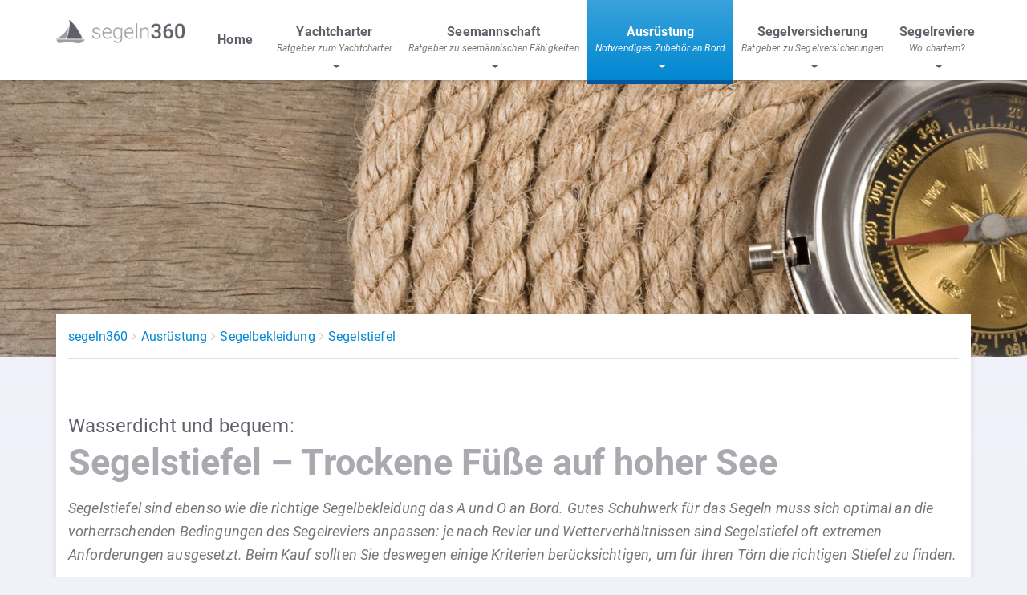

--- FILE ---
content_type: text/html
request_url: https://www.segeln360.de/segelausruestung/segelbekleidung/segelstiefel.html
body_size: 9281
content:
<!DOCTYPE html>
<html prefix="og: http://ogp.me/ns# fb: http://ogp.me/ns/fb#" lang="de">
<head>

<meta charset="utf-8">
<!-- 
	This website is powered by TYPO3 - inspiring people to share!
	TYPO3 is a free open source Content Management Framework initially created by Kasper Skaarhoj and licensed under GNU/GPL.
	TYPO3 is copyright 1998-2015 of Kasper Skaarhoj. Extensions are copyright of their respective owners.
	Information and contribution at http://typo3.org/
-->

<base href="">


<meta name="generator" content="TYPO3 CMS">
<meta name="description" content="Bei Hochseetörns sind Segelstiefel unverzichtbar, um Ihre Füße vor Kälte und Nässe zu schützen → Erfahren Sie hier, was gute Segelstiefel ausmacht.">


<link rel="stylesheet" type="text/css" href="../../typo3temp/stylesheet_1bfb8c0ee2.css.css" media="all">
<link rel="stylesheet" type="text/css" href="../../fileadmin/templates/tmpl/layout/css/style.css" media="all">
<link rel="stylesheet" type="text/css" href="../../fileadmin/templates/tmpl/layout/slick/slick.css" media="all">


<script async src="https://pagead2.googlesyndication.com/pagead/js/adsbygoogle.js?client=ca-pub-6815501442197940"
     crossorigin="anonymous"></script>

<script src="../../fileadmin/templates/tmpl/layout/js/underscore.string.min.js" type="text/javascript"></script>
<script src="../../fileadmin/templates/tmpl/layout/js/jquery.min.js" type="text/javascript"></script>
<script src="../../fileadmin/templates/tmpl/layout/js/imagesloaded.pkgd.min.js" type="text/javascript"></script>
<script src="../../fileadmin/templates/tmpl/layout/js/jquery.matchHeight.min.js" type="text/javascript"></script>
<script src="../../fileadmin/templates/tmpl/layout/js/modernizr.js" type="text/javascript"></script>
<script src="../../fileadmin/templates/tmpl/layout/js/bootstrap.min.js" type="text/javascript"></script>
<script src="../../fileadmin/templates/tmpl/layout/js/bootstrap.offcanvas.js" type="text/javascript"></script>
<script src="../../fileadmin/templates/tmpl/layout/js/placeholder.js" type="text/javascript"></script>
<script src="../../fileadmin/templates/tmpl/layout/js/fastclick.js" type="text/javascript"></script>
<script src="../../fileadmin/templates/tmpl/layout/slick/slick.min.js" type="text/javascript"></script>
<script src="../../fileadmin/templates/tmpl/layout/js/main.js" type="text/javascript"></script>
<script src="../../fileadmin/templates/tmpl/layout/js/parallax.js" type="text/javascript"></script>
<script src="../../fileadmin/templates/tmpl/layout/js/msh-anchor-cid-replacer.js" type="text/javascript"></script>
<script src="../../typo3temp/javascript_9a38f34785.js" type="text/javascript"></script>



    <meta http-equiv="X-UA-Compatible" content="IE=edge">
    <meta name="viewport" content="width=device-width, initial-scale=1.0">
    <link rel="shortcut icon" type="image/x-icon" href="../../favicon.ico"><title>Segelstiefel für trockene Füße auf hoher See &#124; segeln360</title>    <link rel="stylesheet" type="text/css" href="../../mindshape.css" /><link rel="stylesheet" href="../../typo3conf/ext/perfectlightbox/res/css/slightbox.css" type="text/css" media="screen,projection" /><script type="text/javascript" src="../../fileadmin/templates/ext/perfectlightbox/js/slimbox.2.0.4.yui.js"></script><script type="text/javascript">
	SlimboxOptions.resizeSpeed = 400;
	SlimboxOptions.overlayOpacity = 0.8;
	SlimboxOptions.loop = true;
	SlimboxOptions.allowSave = false;
	SlimboxOptions.slideshowAutoplay = false;
	SlimboxOptions.slideshowInterval = 5000;
	SlimboxOptions.slideshowAutoclose = true;
	SlimboxOptions.counterText = 'Bild ###x### von ###y###';</script><script data-ignore="1">(function(w,d,s,l,i){w[l]=w[l]||[];w[l].push({'gtm.start':
new Date().getTime(),event:'gtm.js'});var f=d.getElementsByTagName(s)[0],
j=d.createElement(s),dl=l!='dataLayer'?'&l='+l:'';j.async=true;j.src=
'//www.googletagmanager.com/gtm.js?id='+i+dl;f.parentNode.insertBefore(j,f);
})(window,document,'script','dataLayer','GTM-5QDRCC6');</script>



		<meta property="og:type" content="website" />
		<meta property="og:title" content="Segelstiefel für trockene Füße auf hoher See" />
		<meta property="og:url" content="https://www.segeln360.de/segelausruestung/segelbekleidung/segelstiefel.html" />
		<meta property="og:image" content="https://www.segeln360.de/fileadmin/templates/tmpl/layout/img/logo.png" />
		
		
		<meta property="og:description" content="Bei Hochseetörns sind Segelstiefel unverzichtbar, um Ihre Füße vor Kälte und Nässe zu schützen → Erfahren Sie hier, was gute Segelstiefel ausmacht." />
		
</head>
<body class="subpage">

<nav class="navbar navbar-fixed-top">
    <div class="container">
        <div class="navbar-header">

            <button type="button" class="navbar-toggle offcanvas-toggle js-offcanvas-has-events" data-toggle="offcanvas"
                    data-target="#js-bootstrap-offcanvas" id="offcanvas-toggle">
                <span class="sr-only">Toggle navigation</span>
                <span class="icon-bar"></span>
                <span class="icon-bar"></span>
                <span class="icon-bar"></span>
            </button>
            <div itemscope itemtype="http://schema.org/Organization"><a itemprop="url" href="../../index.html" class="navbar-brand" title="segeln360"><img src="../../segeln360-1a.png" width="416" height="76"  itemprop="logo"  alt="segeln360" title="segeln360" ></a></div>
        </div>

        <div id="js-bootstrap-offcanvas" role="navigation" class="navbar-offcanvas offcanvas-transform js-offcanas-done">
            <ul class="nav navbar-nav navbar-right">
                <li><a href="../../index.html" title="Home">Home<i></i></a></li><li class="dropdown"><a href="../../yachtcharter.html" title="Yachtcharter" class="dropdown-toggle" data-toggle="hover" role="button" aria-haspopup="true" aria-expanded="false">Yachtcharter<i>Ratgeber zum Yachtcharter</i><span><i class="caret"></i></span></a><ul class="dropdown-menu"><li class="dropdown"><a href="../../yachtcharter/segelyacht-charter.html" title="Die Suche der geeigneten Segelyacht Charter" class="dropdown-toggle" data-toggle="hover" role="button" aria-haspopup="true" aria-expanded="false">Die Suche der geeigneten Segelyacht Charter<span><i class="caret"></i></span></a><ul class="dropdown-menu"><li><a href="../../yachtcharter/segelyacht-charter/yachtcharter-kosten.html" title="Kosten">Kosten</a></li><li><a href="../../yachtcharter/segelyacht-charter/charterpartner.html" title="Charterpartner">Charterpartner</a></li><li><a href="../../yachtcharter/segelyacht-charter/segelboot-typen.html" title="Segelboot Typen">Segelboot Typen</a></li><li><a href="../../yachtcharter/segelyacht-charter/segeln-mit-kindern.html" title="Segeln mit Kindern">Segeln mit Kindern</a></li><li><a href="../../yachtcharter/segelyacht-charter/mitsegeln.html" title="Mitsegeln">Mitsegeln</a></li><li><a href="../../yachtcharter/segelyacht-charter/tipps-zur-yachtcharter-in-kroatien.html" title="Tipps zur Yachtcharter in Kroatien">Tipps zur Yachtcharter in Kroatien</a></li></ul></li><li class="dropdown"><a href="../../yachtcharter/vorbereitung-fuer-den-segeltoern.html" title="Vorbereitung für den Segeltörn" class="dropdown-toggle" data-toggle="hover" role="button" aria-haspopup="true" aria-expanded="false">Vorbereitung für den Segeltörn<span><i class="caret"></i></span></a><ul class="dropdown-menu"><li><a href="../../yachtcharter/vorbereitung-fuer-den-segeltoern/crewvertrag.html" title="Crewvertrag">Crewvertrag</a></li><li><a href="../../yachtcharter/vorbereitung-fuer-den-segeltoern/bordapotheke.html" title="Bordapotheke">Bordapotheke</a></li><li><a href="../../yachtcharter/vorbereitung-fuer-den-segeltoern/segeln-gepaeck.html" title="Segelgepäck">Segelgepäck</a></li></ul></li><li class="dropdown"><a href="../../yachtcharter/unterwegs-waehrend-des-toerns.html" title="Unterwegs - während des Törns" class="dropdown-toggle" data-toggle="hover" role="button" aria-haspopup="true" aria-expanded="false">Unterwegs - während des Törns<span><i class="caret"></i></span></a><ul class="dropdown-menu"><li><a href="../../yachtcharter/unterwegs-waehrend-des-toerns/segeln-wetter.html" title="Wetter beim Segeln">Wetter beim Segeln</a></li><li><a href="../../yachtcharter/unterwegs-waehrend-des-toerns/segelcrew.html" title="Segelcrew">Segelcrew</a></li><li><a href="../../yachtcharter/unterwegs-waehrend-des-toerns/sicherheit-auf-dem-wasser.html" title="Sicherheit auf dem Wasser">Sicherheit auf dem Wasser</a></li><li><a href="../../yachtcharter/unterwegs-waehrend-des-toerns/logbuch.html" title="Das Logbuch">Das Logbuch</a></li><li><a href="../../yachtcharter/unterwegs-waehrend-des-toerns/segelkommando.html" title="Segelkommandos">Segelkommandos</a></li><li><a href="../../yachtcharter/unterwegs-waehrend-des-toerns/seekrankheit.html" title="Seekrankheit">Seekrankheit</a></li><li><a href="../../yachtcharter/unterwegs-waehrend-des-toerns/kochen-an-bord.html" title="Kochen an Bord">Kochen an Bord</a></li></ul></li></ul></li><li class="dropdown"><a href="../../seemannschaft.html" title="Seemannschaft" class="dropdown-toggle" data-toggle="hover" role="button" aria-haspopup="true" aria-expanded="false">Seemannschaft<i>Ratgeber zu seemännischen Fähigkeiten</i><span><i class="caret"></i></span></a><ul class="dropdown-menu"><li class="dropdown"><a href="../../seemannschaft/portraits.html" title="Portraits" class="dropdown-toggle" data-toggle="hover" role="button" aria-haspopup="true" aria-expanded="false">Portraits<span><i class="caret"></i></span></a><ul class="dropdown-menu"><li><a href="../../seemannschaft/portraits/unter-segeln.html" title="UNTER SEGELN">UNTER SEGELN</a></li><li><a href="../../seemannschaft/portraits/sy-cayenne.html" title="SY Cayenne">SY Cayenne</a></li><li><a href="../../seemannschaft/portraits/sy-victoria.html" title="SY Victoria">SY Victoria</a></li><li><a href="../../seemannschaft/portraits/zeitwaerts.html" title="Zeitwärts">Zeitwärts</a></li><li><a href="../../seemannschaft/portraits/sybalou.html" title="SY Balou">SY Balou</a></li><li><a href="../../seemannschaft/portraits/syatanga.html" title="SY Atanga">SY Atanga</a></li><li><a href="../../seemannschaft/portraits/syyemanja.html" title="SY Yemanja">SY Yemanja</a></li></ul></li><li><a href="../../seemannschaft/segeln-lernen.html" title="Segeln lernen">Segeln lernen</a></li><li class="dropdown"><a href="../../seemannschaft/segelschein.html" title="Segelschein" class="dropdown-toggle" data-toggle="hover" role="button" aria-haspopup="true" aria-expanded="false">Segelschein<span><i class="caret"></i></span></a><ul class="dropdown-menu"><li><a href="../../seemannschaft/segelschein/funkzeugnis.html" title="Funkzeugnis">Funkzeugnis</a></li><li><a href="../../seemannschaft/segelschein/sportbootfuehrerschein-sbf.html" title="Sportbootführerschein (SBF)">Sportbootführerschein (SBF)</a></li><li><a href="../../seemannschaft/segelschein/sportbootfuehrerschein-binnen-sbf-binnen.html" title="Sportbootführerschein Binnen (SBF Binnen)">Sportbootführerschein Binnen (SBF Binnen)</a></li><li><a href="../../seemannschaft/segelschein/sportbootfuehrerschein-see-sbf-see.html" title="Sportbootführerschein See (SBF See)">Sportbootführerschein See (SBF See)</a></li><li><a href="../../seemannschaft/segelschein/sportkuestenschifferschein-sks.html" title="Sportküstenschifferschein (SKS)">Sportküstenschifferschein (SKS)</a></li><li><a href="../../seemannschaft/segelschein/sportseeschifferschein-sss.html" title="Sportseeschifferschein (SSS)">Sportseeschifferschein (SSS)</a></li><li><a href="../../seemannschaft/segelschein/sporthochseeschifferschein-shs.html" title="Sporthochseeschifferschein (SHS)">Sporthochseeschifferschein (SHS)</a></li><li><a href="../../seemannschaft/segelschein/juengstenschein.html" title="Jüngstenschein">Jüngstenschein</a></li></ul></li><li class="dropdown"><a href="../../seemannschaft/segelmanoever.html" title="Manöver" class="dropdown-toggle" data-toggle="hover" role="button" aria-haspopup="true" aria-expanded="false">Manöver<span><i class="caret"></i></span></a><ul class="dropdown-menu"><li><a href="../../seemannschaft/segelmanoever/vor-anker.html" title="Vor Anker">Vor Anker</a></li><li><a href="../../seemannschaft/segelmanoever/unter-segeln.html" title="Unter Segel">Unter Segel</a></li><li><a href="../../seemannschaft/segelmanoever/mann-ueber-bord-manoever.html" title="Mann-über-Bord-Manöver">Mann-über-Bord-Manöver</a></li></ul></li><li><a href="../../seemannschaft/skipper.html" title="Skipper">Skipper</a></li><li><a href="../../seemannschaft/segeln-navigation.html" title="Seenavigation">Seenavigation</a></li><li><a href="../../seemannschaft/infografik-so-segelt-deutschland.html" title="Infografik: So segelt Deutschland">Infografik: So segelt Deutschland</a></li><li><a href="../../seemannschaft/achtsam-segeln.html" title="Achtsam segeln">Achtsam segeln</a></li></ul></li><li class="dropdown active"><a href="../../segelausruestung.html" title="Ausrüstung" class="dropdown-toggle" data-toggle="hover" role="button" aria-haspopup="true" aria-expanded="false">Ausrüstung<i>Notwendiges Zubehör an Bord</i><span><i class="caret"></i></span></a><ul class="dropdown-menu"><li class="active dropdown"><a href="../segelbekleidung.html" title="Segelbekleidung" class="dropdown-toggle" data-toggle="hover" role="button" aria-haspopup="true" aria-expanded="false">Segelbekleidung<span><i class="caret"></i></span></a><ul class="dropdown-menu"><li><a href="segelaccessoires.html" title="Segelaccessoires">Segelaccessoires</a></li><li><a href="segeljacke.html" title="Segeljacke">Segeljacke</a></li><li><a href="segelhose.html" title="Segelhose">Segelhose</a></li><li><a href="segelschuhe.html" title="Segelschuhe">Segelschuhe</a></li><li class="active"><a href="segelstiefel.html" title="Segelstiefel">Segelstiefel</a></li><li><a href="oelzeug.html" title="Ölzeug">Ölzeug</a></li></ul></li><li><a href="../segelaustattung.html" title="Segelaustattung">Segelaustattung</a></li></ul></li><li class="dropdown"><a href="../../segelversicherung.html" title="Segelversicherung" class="dropdown-toggle" data-toggle="hover" role="button" aria-haspopup="true" aria-expanded="false">Segelversicherung<i>Ratgeber zu Segelversicherungen</i><span><i class="caret"></i></span></a><ul class="dropdown-menu"><li class="dropdown"><a href="../../segelversicherung/charterversicherung.html" title="Charterversicherung" class="dropdown-toggle" data-toggle="hover" role="button" aria-haspopup="true" aria-expanded="false">Charterversicherung<span><i class="caret"></i></span></a><ul class="dropdown-menu"><li><a href="../../segelversicherung/charterversicherung/charter-kautionsversicherung.html" title="Charter-Kautionsversicherung">Charter-Kautionsversicherung</a></li><li><a href="../../segelversicherung/charterversicherung/charter-ruecktrittsversicherung.html" title="Charter-Rücktrittsversicherung">Charter-Rücktrittsversicherung</a></li><li><a href="../../segelversicherung/charterversicherung/skipperhaftpflicht.html" title="Skipperhaftpflicht">Skipperhaftpflicht</a></li><li><a href="../../segelversicherung/charterversicherung/skipper-rechtsschutzversicherung.html" title="Skipper-Rechtsschutzversicherung">Skipper-Rechtsschutzversicherung</a></li><li><a href="../../segelversicherung/charterversicherung/charter-beschlagnahmeversicherung.html" title="Charter-Beschlagnahmeversicherung">Charter-Beschlagnahmeversicherung</a></li><li><a href="../../segelversicherung/charterversicherung/charter-folgeschadenversicherung.html" title="Charter-Folgeschadenversicherung">Charter-Folgeschadenversicherung</a></li></ul></li><li class="dropdown"><a href="../../segelversicherung/bootsversicherung.html" title="Bootsversicherung" class="dropdown-toggle" data-toggle="hover" role="button" aria-haspopup="true" aria-expanded="false">Bootsversicherung<span><i class="caret"></i></span></a><ul class="dropdown-menu"><li><a href="../../segelversicherung/bootsversicherung/bootshaftpflicht.html" title="Bootshaftpflicht">Bootshaftpflicht</a></li><li><a href="../../segelversicherung/bootsversicherung/boots-kaskoversicherung.html" title="Boots-Kaskoversicherung">Boots-Kaskoversicherung</a></li><li><a href="../../segelversicherung/bootsversicherung/yacht-beschlagnahmeversicherung.html" title="Yacht-Beschlagnahmeversicherung">Yacht-Beschlagnahmeversicherung</a></li><li><a href="../../segelversicherung/bootsversicherung/yacht-rechtsschutzversicherung.html" title="Yacht-Rechtsschutzversicherung">Yacht-Rechtsschutzversicherung</a></li></ul></li><li><a href="../../segelversicherung/reiseruecktrittsversicherung.html" title="Reiserücktrittsversicherung">Reiserücktrittsversicherung</a></li><li><a href="../../segelversicherung/skipper-unfallversicherung.html" title="Skipper-Unfallversicherung">Skipper-Unfallversicherung</a></li><li><a href="../../segelversicherung/boots-insassenunfallversicherung.html" title="Boots-Insassenunfallversicherung">Boots-Insassenunfallversicherung</a></li><li><a href="../../segelversicherung/auslandskrankenversicherung.html" title="Auslandskrankenversicherung">Auslandskrankenversicherung</a></li><li><a href="../../segelversicherung/risikolebensversicherung.html" title="Risikolebensversicherung">Risikolebensversicherung</a></li></ul></li><li class="dropdown"><a href="../../segelreviere.html" title="Segelreviere" class="dropdown-toggle" data-toggle="hover" role="button" aria-haspopup="true" aria-expanded="false">Segelreviere<i>Wo chartern?</i><span><i class="caret"></i></span></a><ul class="dropdown-menu"><li class="dropdown"><a href="../../segelreviere/segeln-mittelmeer.html" title="Mittelmeer" class="dropdown-toggle" data-toggle="hover" role="button" aria-haspopup="true" aria-expanded="false">Mittelmeer<span><i class="caret"></i></span></a><ul class="dropdown-menu"><li><a href="../../segelreviere/segeln-mittelmeer/segeln-spanien.html" title="Spanien">Spanien</a></li><li><a href="../../segelreviere/segeln-mittelmeer/segeln-kroatien.html" title="Kroatien">Kroatien</a></li><li><a href="../../segelreviere/segeln-mittelmeer/segeln-griechenland.html" title="Griechenland">Griechenland</a></li><li><a href="../../segelreviere/segeln-mittelmeer/tuerkei.html" title="Türkei">Türkei</a></li><li><a href="../../segelreviere/segeln-mittelmeer/italien.html" title="Italien">Italien</a></li><li><a href="../../segelreviere/segeln-mittelmeer/frankreich.html" title="Frankreich">Frankreich</a></li></ul></li><li class="dropdown"><a href="../../segelreviere/segeln-ostsee.html" title="Nord- und Ostsee" class="dropdown-toggle" data-toggle="hover" role="button" aria-haspopup="true" aria-expanded="false">Nord- und Ostsee<span><i class="caret"></i></span></a><ul class="dropdown-menu"><li><a href="../../segelreviere/segeln-ostsee/england.html" title="England">England</a></li><li><a href="../../segelreviere/segeln-ostsee/holland.html" title="Holland">Holland</a></li><li><a href="../../segelreviere/segeln-ostsee/skandinavien.html" title="Skandinavien">Skandinavien</a></li><li><a href="../../segelreviere/segeln-ostsee/deutschland.html" title="Deutschland">Deutschland</a></li></ul></li><li class="dropdown"><a href="../../segelreviere/segeln-atlantik.html" title="Atlantik" class="dropdown-toggle" data-toggle="hover" role="button" aria-haspopup="true" aria-expanded="false">Atlantik<span><i class="caret"></i></span></a><ul class="dropdown-menu"><li><a href="../../segelreviere/segeln-atlantik/portugal.html" title="Portugal">Portugal</a></li><li><a href="../../segelreviere/segeln-atlantik/spanien.html" title="Spanien">Spanien</a></li></ul></li><li class="dropdown"><a href="../../segelreviere/weitere-reviere.html" title="Weitere Reviere" class="dropdown-toggle" data-toggle="hover" role="button" aria-haspopup="true" aria-expanded="false">Weitere Reviere<span><i class="caret"></i></span></a><ul class="dropdown-menu"><li><a href="../../segelreviere/weitere-reviere/suedsee.html" title="Südsee">Südsee</a></li><li><a href="../../segelreviere/weitere-reviere/thailand.html" title="Thailand">Thailand</a></li><li><a href="../../segelreviere/weitere-reviere/karibik.html" title="Karibik">Karibik</a></li></ul></li></ul></li>
            </ul>
        </div>
    </div>
</nav>


<!--[if lt IE 10]>
<section class="alert alert-warning text-center">
    <div class="container">
        <div class="row">
            <div class="col-xs-12">
                <p class="">
                    Ihr Browser ist <strong>veraltet.</strong>
                    Bitte laden Sie einen aktuellen Browser herunter. Eine Auswahl finden Sie <a href="http://browsehappy.com/?locale=de_DE" title="Aktuellen Browser herunterladen" target="_blank">hier</a>.
                </p>
            </div>
        </div>
    </div>
</section>
<![endif]-->

<div class="page-content">
    <div class="container">
        <div class="content">
            <section>
    <div class="row">
        <div class="col-xs-12">
            <ol class="breadcrumb"><li itemscope itemtype="http://data-vocabulary.org/Breadcrumb"><span itemprop="title"><a href="../../index.html" target="_top" title="segeln360" itemprop="url">segeln360</a></span></li><li itemscope itemtype="http://data-vocabulary.org/Breadcrumb"><span itemprop="title"><a href="../../segelausruestung.html" target="_top" title="Die richtige Segelausrüstung" itemprop="url">Ausrüstung</a></span></li><li itemscope itemtype="http://data-vocabulary.org/Breadcrumb"><span itemprop="title"><a href="../segelbekleidung.html" target="_top" title="Segelbekleidung" itemprop="url">Segelbekleidung</a></span></li><li itemscope itemtype="http://data-vocabulary.org/Breadcrumb" class="active"><span itemprop="title"><a href="segelstiefel.html" target="_top" title="Segelstiefel" itemprop="url">Segelstiefel</a></span></li></ol>
        </div>
    </div>
</section>
            <section><div class="row"><a id="segelstiefel--trockene-fe-auf-hoher-see" data-cid="5736"></a><div class="csc-header csc-header-n1"><span class="special">Wasserdicht und bequem:</span><h1 class="csc-firstHeader">Segelstiefel – Trockene Füße auf hoher See</h1></div><p class="lead"><em>Segelstiefel sind ebenso wie die richtige Segelbekleidung das A und O an Bord. Gutes Schuhwerk für das Segeln muss sich optimal an die vorherrschenden Bedingungen des Segelreviers anpassen: je nach Revier und Wetterverhältnissen sind Segelstiefel oft extremen Anforderungen ausgesetzt. Beim Kauf sollten Sie deswegen einige Kriterien berücksichtigen, um für Ihren Törn die richtigen Stiefel zu finden.</em></p>
<p class="comment--right">&nbsp;Bei Hochseetörns sind Segelstiefel ein Muss.</p>
<p class="bodytext">Beim <strong>Segeln </strong>kann es schnell passieren, dass Sie auch einmal <strong>knöcheltief im Wasser stehen</strong>. Spätestens hier haben <strong>gewöhnliche Schuhe keine Chance</strong> und Ihre Füße sind nass. Insbesondere bei Törns in kühleren Segelrevieren oder bei ungemütlichem Wetter kann das schnell unangenehm werden – deswegen sind geeignete Segelstiefel, sowohl für Anfänger als auch für Profis, unverzichtbar. Wir erklären Ihnen, was <strong>zuverlässige Segelstiefel</strong> ausmacht, wann diese besonders wichtig sind und worauf Sie beim Kauf sonst noch achten sollten.</p></div></section><section><div class="container"><div class="slogan"><div id="c5735" class="text-center"><div class="csc-textpic csc-textpic-center csc-textpic-above"><div class="csc-textpic-imagewrap"><div class="csc-textpic-center-outer"><div class="csc-textpic-center-inner"><div class="csc-textpic-image csc-textpic-last"><img src="../../segelstiefel-schuetzen-vor-dem-ausrutschen-an-deck-b1.jpg" width="847" height="181" alt="Segelstiefel als Schutz vor dem Ausrutschen an Deck" title="Segelstiefel schützen vor dem Ausrutschen an Deck"></div></div></div></div></div></div></div></div></section><section><div class="row"><a id="wann-kommen-segelstiefel-zum-einsatz" data-cid="5752"></a><div class="csc-header csc-header-n3"><h2>Wann kommen Segelstiefel zum Einsatz?</h2></div>

        <div class="row">
            

            

            
                <div class="col-md-4">
                    <div class="csc-textpic csc-textpic-center csc-textpic-above"><div class="csc-textpic-imagewrap"><div class="csc-textpic-center-outer"><div class="csc-textpic-center-inner"><div class="csc-textpic-image csc-textpic-last"><img src="../../kriterien-fuer-gute-segelstiefel-67.jpg" width="356" height="280" alt="Segelstiefel stehen in einer Reihe" title="Kriterien für gute Segelstiefel"></div></div></div></div></div>
                </div>
                <div class="col-md-8">
                    <p class="bodytext">Nicht für jeden Segeltörn ist ein Segelstiefel automatisch die beste Wahl, denn es kommt immer auch darauf an, in welchem <strong>Revier und unter welchen Umständen</strong> Sie segeln möchten. So gibt es für jede Situation und jeden Törn einen Schuh, der besonders gut geeignet ist. Wenn Sie nur im Sommer bei Höchsttemperaturen und in attraktiven Buchten segeln, kann ein <strong>funktionaler <a href="segelschuhe.html" title="Mehr zu den Segelschuhen">Segelschuh</a></strong> bereits die richtige Lösung für Ihren Törn sein. Damit sind Sie nicht nur an Bord gut ausgestattet, denn die meisten Bootsschuhe sehen schick aus und machen auch als Freizeitschuh an Land einen guten Eindruck.</p>
<p class="bodytext"> Auf größeren Booten, zur Bootsreinigung und bei Törns auf hoher See hingegen können Segelschuhe den zum Teil&nbsp;<strong>extremen Bedingungen oftmals kaum gerecht werden</strong>&nbsp;– hier sind robuste Segelstiefel mit passenden Socken die bessere Wahl. Warm gefüttert, aus wasserabweisenden Materialien und in einem funktionalen Design sind Segelstiefel nämlich speziell für ungemütliches Wetter konzipiert.</p>
                </div>
            
        </div>
    </div></section><section><div class="row"><a id="diese-kriterien-sollte-ein-guter-segelstiefel-erfllen" data-cid="7316"></a><div class="csc-header csc-header-n4"><h2>Diese Kriterien sollte ein guter Segelstiefel erfüllen</h2></div>

        <div class="row">
            
                <div class="col-md-6">
                    <div class="csc-textpic-text"><p class="bodytext">Obwohl es <strong>verschiedene Arten</strong> von Segelstiefeln gibt, besitzen alle grundsätzlich die <strong>gleichen Eigenschaften</strong>. Das wahrscheinlich wichtigste Kriterium ist der Schutz vor eindringendem Wasser, denn die Stiefel sorgen dafür, dass Ihre Füße warm und trocken bleiben. <br / /><br / />Bei der Produktion legen Hersteller deswegen besonders viel Wert auf aufwendige Membrantechnologien, die den Schuh sogar bei Kontakt mit Salzwasser wasserdicht und atmungsaktiv machen. Die <strong>Atmungsaktivität </strong>verhindert übermäßiges Schwitzen sowie Feuchtigkeit im Inneren des Stiefels und gewährleistet somit ein frisches und hygienisches Fußklima.</p></div>
                </div>
                <div class="col-md-6">
                    <div class="csc-textpic-text"><p class="bodytext">Auch der Sicherheitsaspekt sollte bei Segelstiefeln niemals vernachlässigt werden, denn gerade bei Nässe und auf glatten Flächen an Deck ist ein sicherer Stand essenziell. Umso wichtiger ist ein Stiefel, der diese Unterstützung verspricht und Stürzen bereits im Vorfeld vorbeugt. Deswegen sind die Sohlen der Stiefel durch spezielle&nbsp;<strong>Gummimischungen und wasserverdrängende Profile</strong>&nbsp;so konzipiert, dass sie sowohl griffig als auch rutschfest sind. Natürlich darf auch der&nbsp;<strong>Tragekomfort&nbsp;</strong>nicht zu kurz kommen, denn neben diesen wichtigen Eigenschaften sollte der Stiefel vor allem bequem zu tragen sein, sodass keine Schmerzen oder Druckstellen entstehen und Sie sich während des Törns wohlfühlen.</p></div>
                </div>
            

            

            
        </div>
    </div></section><section><div class="jumbotron"><div class="container"><a id="segelstiefel-verschiedene-materialien-fr-maximalen-schutz" data-cid="7295"></a><div id="c7295" class="jumbotron"><div class="csc-header csc-header-n5"><h2>Segelstiefel: Verschiedene Materialien für maximalen Schutz</h2></div>

        <div class="row">
            
                <div class="col-md-6">
                    <div class="csc-textpic-text"><p class="bodytext">Unterschiede gibt es vor allem bei den <strong>Materialien</strong>, aus denen Segelstiefel hergestellt werden. </p>
<p class="bodytext">Ob als Gummistiefel oder als schicker und hochfunktionaler Lederstiefel – die Materialien garantieren <strong>maximale Belastbarkeit </strong>und einen <strong>wasserdichten Schuh</strong>. Allerdings ändert sich mit den Materialien meistens auch der Preis.<br / /><br / /></p></div>
<a id="gummi" data-cid="7299"></a><div class="csc-header csc-header-n1"><h3 class="csc-firstHeader">Gummi</h3></div><div class="csc-textpic-text"><p class="bodytext">Bei Gummistiefeln setzen Hersteller ausschließlich auf <strong>hochwertigen Naturkautschuk</strong>, der neben dem Schutz vor Kälte und Nässe auch für Elastizität sorgt und sich den Bewegungen des Trägers anpasst. Gummistiefel sind wasserdicht und bilden auch für regnerische Landgänge die idealen Begleiter.</p></div>
                </div>
                <div class="col-md-6">
                    <a id="neopren" data-cid="7300"></a><div class="csc-header csc-header-n1"><h3 class="csc-firstHeader">Neopren</h3></div><div class="csc-textpic-text"><p class="bodytext">Für Segler, die häufig <strong>mit dem Wasser in Kontakt </strong>kommen, sind insbesondere Segelstiefel aus Neopren in Kombination mit warmen Neoprensocken eine gute Möglichkeit, die Füße zu schützen. Der Vorteil: Neopren ist hochelastisch, wärmeisolierend und bietet somit vor kaltem Wasser einen effektiven Schutz.<br / /><br / /></p></div>
<a id="leder" data-cid="7301"></a><div class="csc-header csc-header-n1"><h3 class="csc-firstHeader">Leder</h3></div><div class="csc-textpic-text"><p class="bodytext">Auch Segelstiefel aus Leder werden an Bord häufig getragen, da sie <strong>Funktionalität </strong>und ein <strong>ansprechendes Design </strong>in sich vereinen. Lederstiefel werden aus seewasserbeständigem Leder hergestellt und sind damit auch für Hochseetörns bestens geeignet. Zudem sind sie robust und langlebig.</p></div>
                </div>
            

            

            
        </div>
    </div></div></div></section><section><div class="row">

        <div class="row">
            

            
                <div class="col-md-8">
                    <a id="das-sollten-sie-beim-kauf-von-segelstiefeln-beachten" data-cid="5732"></a><div class="csc-header csc-header-n1"><h2 class="csc-firstHeader">Das sollten Sie beim Kauf von Segelstiefeln beachten</h2></div><p class="bodytext">Bei der Anschaffung neuer Segelstiefel ist es besonders wichtig, die Eigenschaften zu berücksichtigen, die ein solcher Stiefel zwingend haben sollte. Achten Sie deshalb sorgfältig auf<strong> Wasserdichtigkeit </strong>und <strong>Atmungsaktivität</strong>, bevor Sie ein Paar kaufen. Für welches Material Sie sich entscheiden, hängt davon ab, für welche Zwecke Sie den Stiefel benötigen. Denn je nach <strong>Wetterbedingungen und Revier</strong> ergibt sich auch das Material, das besonders geeignet wäre. Grundsätzlich gilt beim Kauf, dass Sie ausschließlich auf <strong>qualitativ hochwertige Produkte</strong> zurückgreifen sollten, die speziell zum Segeln geeignet sind.</p>
<a id="passform" data-cid="7304"></a><div class="csc-header csc-header-n1"><h3 class="csc-firstHeader">Passform</h3></div><div class="csc-textpic-text"><p class="bodytext">Wenn Sie sich nach neuen Segelstiefeln umschauen, sollten Sie diese bestenfalls in einem Laden kaufen und <strong>verschiedene Modelle anprobieren</strong>. So ist es einfacher, den Schuh genau auf Ihren Fuß sowie Ihr Bein abzustimmen und die richtige Passform zu finden. Dabei sollten Sie grundsätzlich von Ihrer <strong>Standard-Schuhgröße</strong> ausgehen. Denken Sie trotzdem daran, dass beim Segeln meist <strong>dicke Socken</strong> getragen werden. Der Schuh sollte also nicht zu eng sein, damit er auch mit dicken Socken nicht unangenehm drückt. Außerdem ist das Fußbett häufig herausnehmbar und kann, falls nötig, durch eine andere Sohle ersetzt werden.</p>
<p class="bodytext">Darüber hinaus haben Stiefel häufig <strong>unterschiedlich lange Schäfte</strong>. Kurze Schäfte bieten mehr Spielraum und eignen sich deswegen vor allem für Menschen mit stärkeren Waden. Stiefel mit einem langen Schaft schränken zwar die Beweglichkeit leicht ein, sind aber insbesondere dann sinnvoll, wenn Sie häufiger im Wasser stehen müssen, wie etwa beim An- und Ablegen. Zusätzlich haben viele Segelstiefel <strong>Schnürungen an Schaft und Schaftrand</strong>, die genau an Ihre Wade angepasst werden können. So können Sie sicherstellen, dass kein Wasser eindringt und Ihre Füße bestens geschützt sind.</p></div>
                </div>
                <div class="col-md-4">
                    <div class="csc-textpic csc-textpic-center csc-textpic-above"><div class="csc-textpic-imagewrap"><div class="csc-textpic-center-outer"><div class="csc-textpic-center-inner"><div class="csc-textpic-image csc-textpic-last"><img src="../../segelstiefel-fuer-einen-sicheren-halt-an-bord-65.jpg" width="356" height="280" alt="Ein Paar Segelstiefel vor einem Fischernetz" title="Segelstiefel für einen sicheren Halt an Bord"></div></div></div></div></div>



    <div class="link-box">

        

        

        
            <div class="link-box__content">
                <p class="bodytext">&nbsp;</p>
<h3>Checkliste Segelstiefel</h3><ul class="list"><li>wasserdichtes bzw. wasserabweisendes Material</li><li>rutschfeste und griffige Sohle (wasserverdrängendes Profil)</li><li>Atmungsaktivität</li><li>hoher Tragekomfort</li><li>Schnürung an Schaft und Schaftrand</li><li>schnelltrocknend</li><li>hochwertige Materialien</li><li>ideale Passform</li></ul>
                
            </div>
        



    </div>


                </div>
            

            
        </div>
    </div></section><section><div class="jumbotron"><div class="container"><div id="c7306" class="jumbotron">

        <div class="row">
            

            

            
                <div class="col-md-4">
                    <div class="csc-textpic csc-textpic-center csc-textpic-above"><div class="csc-textpic-imagewrap"><div class="csc-textpic-center-outer"><div class="csc-textpic-center-inner"><div class="csc-textpic-image csc-textpic-last"><img src="../../die-richtige-pflege-fuer-segelstiefel-43.jpg" width="356" height="279" alt="Nasse Segelstiefel an Bord eines Bootes" title="Die richtige Pflege für Segelstiefel"></div></div></div></div></div>
                </div>
                <div class="col-md-8">
                    <a id="die-richtige-pflege" data-cid="7307"></a><div class="csc-header csc-header-n1"><h2 class="csc-firstHeader">Die richtige Pflege</h2></div><div class="csc-textpic-text"><p class="bodytext">Damit Ihre neuen Segelstiefel eine möglichst <strong>lange Haltbarkeit</strong> haben und der Schutz beim Segeln dauerhaft gegeben ist, muss das Schuhwerk <strong>regelmäßig gepflegt werden</strong>. Verschmutzungen sollten deswegen nach dem Tragen sofort mit Wasser und einer<strong> milden Seifenlauge</strong> abgespült werden. Vor allem Gummistiefel können mit <strong>Glycerin</strong> vor Rissen im Material geschützt werden. Mit <strong>Silikonöl</strong> können Sie das Gummi zusätzlich auffrischen und vor UV-Strahlen und biologischen Fetten schützen. Lassen Sie die Stiefel nach der Reinigung immer gut trocknen und bewahren Sie sie anschließend kühl und lichtgeschützt auf.</p></div>
                </div>
            
        </div>
    </div></div></div></section><section><div class="row"><a id="weitere-interessante-themen" data-cid="5730"></a><div class="csc-header csc-header-n8"><h3>Weitere interessante Themen</h3></div>

        <div class="row">
            
                <div class="col-md-4">
                    


    <div class="link-box">

        
            
            <div class="link-box__image">
                <img src="../../segeljacke-f5.jpg" width="682" height="273" alt="Segler mit Segeljacke" title="Segeljacke" />
            </div>
        

        
            <div class="link-box__headline">
                <h2 class="no-margin-top">Segeljacke</h2>
            </div>
        

        
            <div class="link-box__content">
                <p class="bodytext">Bei einem Törn ist eine multifunktionale Segeljacke für den Segler unverzichtbar. Wichtig ist das richtige Material, doch auch wasserdicht und atmungsaktiv sollte sie sein. Worauf Sie beim Kauf einer Segeljacke achten müssen, erfahren Sie hier!</p>
<p class="bodytext"><a href="segeljacke.html" title="Mehr zur Segeljacke" class="arrow-right">zur Segeljacke</a></p>
                
            </div>
        



    </div>


                </div>
                <div class="col-md-4">
                    


    <div class="link-box">

        
            
            <div class="link-box__image">
                <img src="../../segelhose-2e.jpg" width="682" height="273" alt="Person mit Segelhose" title="Segelhose" />
            </div>
        

        
            <div class="link-box__headline">
                <h2 class="no-margin-top">Segelhose</h2>
            </div>
        

        
            <div class="link-box__content">
                <p class="bodytext">Eine gute Segelhose schützt Sie in jeder Situation vor Wind und Wetter. Doch die Hose sollte nicht nur robust sein, sondern auch Tragekomfort bieten und modisch aussehen. Wir erklären Ihnen, wie Sie die richtige Segelhose für Ihren Törn finden!</p>
<p class="bodytext"><a href="segelhose.html" title="Mehr zur Segelhose" class="arrow-right">zur Segelhose</a></p>
                
            </div>
        



    </div>


                </div>
                <div class="col-md-4">
                    


    <div class="link-box">

        
            
            <div class="link-box__image">
                <img src="../../oelzeug-1d.jpg" width="682" height="273" alt="Ölzeug: Seemanschaft an Bord bei stürmischer See" title="Ölzeug" />
            </div>
        

        
            <div class="link-box__headline">
                <h2 class="no-margin-top">Ölzeug</h2>
            </div>
        

        
            <div class="link-box__content">
                <p class="bodytext">In der Seefahrt wurde die Schutzbekleidung von Seeleuten traditionell als Ölzeug bezeichnet. Sie ist der Ursprung der modernen Segelbekleidung. Wir erzählen Ihnen hier, woher der Begriff Ölzeug stammt und ob es heute noch zum Einsatz kommt.</p>
<p class="bodytext"><a href="oelzeug.html" title="Mehr zum Ölzeug" class="arrow-right">zum Ölzeug</a></p>
                
            </div>
        



    </div>


                </div>
            

            
        </div>
    </div></section>
        </div>
    </div>
</div>

<section class="footer">
    <div class="container">
        <div class="row">
            <div class="col-sm-4">
                <section><div class="row"><a id="themen" data-cid="31"></a><div class="csc-header csc-header-n1"><span class="footer__headline">Themen</span></div><ul class="list"><li><a href="../../yachtcharter.html">Yachtcharter</a></li><li><a href="../../seemannschaft.html">Seemannschaft</a></li><li><a href="../../segelausruestung.html">Ausrüstung</a></li><li><a href="../../segelreviere.html">Reviere</a></li><li><a href="../../segelversicherung.html">Segelversicherung</a></li></ul></div></section>
            </div>
            <div class="col-sm-4">
                <section><div class="row"><a id="themen" data-cid="32"></a><div class="csc-header csc-header-n1"><span class="footer__headline invisible">Themen</span></div><ul class="list"><li><a href="../../impressum.html">Impressum</a></li><li style="line-height: 23.2px;"><a href="../../datenschutz.html">Datenschutz</a></li><li><a href="../../kontakt.html">Kontakt</a></li></ul></div></section>
            </div>
            <div class="col-sm-4">
                <section><div class="row"><a id="ber-uns" data-cid="33"></a><div class="csc-header csc-header-n1"><span class="footer__headline">Über uns</span></div><p class="bodytext">segeln360 ist das unabhängige Ratgeber-Portal rund um Segelyacht Charter. Bei uns erhalten Sie jede Menge nützliche Tipps und Informationen für Ihren nächsten Segeltörn!</p></div></section>
            </div>
        </div>
    </div>
    <div class="subfooter">
        <div class="copyright">
              &copy;2021&nbsp;<a href="../../index.html" title="segeln360">segeln360</a>
        </div>
    </div>
</section>





<div class="background-image--small" style="background-image: url(../../segelausruestung-keyvisual-s-df.jpg);" data-spy="affix" data-offset-top="400"></div><div class="gradient-wrapper"><div class="background-gradient"></div></div>

</body>
</html>

--- FILE ---
content_type: text/html; charset=utf-8
request_url: https://www.google.com/recaptcha/api2/aframe
body_size: 270
content:
<!DOCTYPE HTML><html><head><meta http-equiv="content-type" content="text/html; charset=UTF-8"></head><body><script nonce="fFq8JYNHTO-w-6PFZHOVXw">/** Anti-fraud and anti-abuse applications only. See google.com/recaptcha */ try{var clients={'sodar':'https://pagead2.googlesyndication.com/pagead/sodar?'};window.addEventListener("message",function(a){try{if(a.source===window.parent){var b=JSON.parse(a.data);var c=clients[b['id']];if(c){var d=document.createElement('img');d.src=c+b['params']+'&rc='+(localStorage.getItem("rc::a")?sessionStorage.getItem("rc::b"):"");window.document.body.appendChild(d);sessionStorage.setItem("rc::e",parseInt(sessionStorage.getItem("rc::e")||0)+1);localStorage.setItem("rc::h",'1769083476213');}}}catch(b){}});window.parent.postMessage("_grecaptcha_ready", "*");}catch(b){}</script></body></html>

--- FILE ---
content_type: text/css
request_url: https://www.segeln360.de/fileadmin/templates/tmpl/layout/css/style.css
body_size: 27776
content:
@charset "UTF-8";
@import url("../slick/slick.css");
/* ==================================================
  SCSS Imports
====================================================*/
/*! normalize.css v3.0.2 | MIT License | git.io/normalize */
html {
  font-family: sans-serif;
  -ms-text-size-adjust: 100%;
  -webkit-text-size-adjust: 100%; }

body {
  margin: 0; }

article,
aside,
details,
figcaption,
figure,
footer,
header,
hgroup,
main,
menu,
nav,
section,
summary {
  display: block; }

audio,
canvas,
progress,
video {
  display: inline-block;
  vertical-align: baseline; }

audio:not([controls]) {
  display: none;
  height: 0; }

[hidden],
template {
  display: none; }

a {
  background-color: transparent; }

a:active,
a:hover {
  outline: 0; }

abbr[title] {
  border-bottom: 1px dotted; }

b,
strong {
  font-weight: bold; }

dfn {
  font-style: italic; }

h1 {
  font-size: 2em;
  margin: 0.67em 0; }

mark {
  background: #ff0;
  color: #000; }

small {
  font-size: 80%; }

sub,
sup {
  font-size: 75%;
  line-height: 0;
  position: relative;
  vertical-align: baseline; }

sup {
  top: -0.5em; }

sub {
  bottom: -0.25em; }

img {
  border: 0; }

svg:not(:root) {
  overflow: hidden; }

figure {
  margin: 1em 40px; }

hr {
  -moz-box-sizing: content-box;
  box-sizing: content-box;
  height: 0; }

pre {
  overflow: auto; }

code,
kbd,
pre,
samp {
  font-family: monospace, monospace;
  font-size: 1em; }

button,
input,
optgroup,
select,
textarea {
  color: inherit;
  font: inherit;
  margin: 0; }

button {
  overflow: visible; }

button,
select {
  text-transform: none; }

button,
html input[type="button"],
input[type="reset"],
input[type="submit"] {
  -webkit-appearance: button;
  cursor: pointer; }

button[disabled],
html input[disabled] {
  cursor: default; }

button::-moz-focus-inner,
input::-moz-focus-inner {
  border: 0;
  padding: 0; }

input {
  line-height: normal; }

input[type="checkbox"],
input[type="radio"] {
  box-sizing: border-box;
  padding: 0; }

input[type="number"]::-webkit-inner-spin-button,
input[type="number"]::-webkit-outer-spin-button {
  height: auto; }

input[type="search"] {
  -webkit-appearance: textfield;
  -moz-box-sizing: content-box;
  -webkit-box-sizing: content-box;
  box-sizing: content-box; }

input[type="search"]::-webkit-search-cancel-button,
input[type="search"]::-webkit-search-decoration {
  -webkit-appearance: none; }

fieldset {
  border: 1px solid #c0c0c0;
  margin: 0 2px;
  padding: 0.35em 0.625em 0.75em; }

legend {
  border: 0;
  padding: 0; }

textarea {
  overflow: auto; }

optgroup {
  font-weight: bold; }

table {
  border-collapse: collapse;
  border-spacing: 0; }

td,
th {
  padding: 0; }

/*! Source: https://github.com/h5bp/html5-boilerplate/blob/master/src/css/main.css */
@media print {
  *,
  *:before,
  *:after {
    background: transparent !important;
    color: #000 !important;
    box-shadow: none !important;
    text-shadow: none !important; }
  a,
  a:visited {
    text-decoration: underline; }
  a[href]:after {
    content: " (" attr(href) ")"; }
  abbr[title]:after {
    content: " (" attr(title) ")"; }
  a[href^="#"]:after,
  a[href^="javascript:"]:after {
    content: ""; }
  pre,
  blockquote {
    border: 1px solid #999;
    page-break-inside: avoid; }
  thead {
    display: table-header-group; }
  tr,
  img {
    page-break-inside: avoid; }
  img {
    max-width: 100% !important; }
  p,
  h2,
  h3 {
    orphans: 3;
    widows: 3; }
  h2,
  h3 {
    page-break-after: avoid; }
  select {
    background: #fff !important; }
  .navbar {
    display: none; }
  .btn > .caret, .btn--primary > .caret, .btn--primary--icon > .caret, .btn--primary--icon--left > .caret, .btn--primary--icon--right > .caret, .btn--primary--mail:before > .caret, .btn--primary--large > .caret, .btn--group .btn-group--primary > .caret, .btn--primary--download > .caret, .csc-mailform ol li input[type=submit] > .caret, .btn--inverted > .caret, .btn--default > .caret,
  .dropup > .btn > .caret,
  .dropup > .btn--primary > .caret,
  .dropup > .btn--primary--icon > .caret,
  .dropup > .btn--primary--icon--left > .caret,
  .dropup > .btn--primary--icon--right > .caret,
  .dropup > .btn--primary--mail:before > .caret,
  .dropup > .btn--primary--large > .caret, .btn--group
  .dropup > .btn-group--primary > .caret,
  .dropup > .btn--primary--download > .caret, .csc-mailform ol li
  .dropup > input[type=submit] > .caret,
  .dropup > .btn--inverted > .caret,
  .dropup > .btn--default > .caret {
    border-top-color: #000 !important; }
  .label {
    border: 1px solid #000; }
  .table, .contenttable {
    border-collapse: collapse !important; }
    .table td, .contenttable td,
    .table th, .contenttable th {
      background-color: #fff !important; }
  .table-bordered th,
  .table-bordered td {
    border: 1px solid #ddd !important; } }

* {
  -webkit-box-sizing: border-box;
  -moz-box-sizing: border-box;
  box-sizing: border-box; }

*:before,
*:after {
  -webkit-box-sizing: border-box;
  -moz-box-sizing: border-box;
  box-sizing: border-box; }

html {
  font-size: 10px;
  -webkit-tap-highlight-color: transparent; }

body {
  font-family: "Helvetica Neue", Helvetica, Arial, sans-serif;
  font-size: 14px;
  line-height: 1.428571429;
  color: #333333;
  background-color: #fff; }

input,
button,
select,
textarea {
  font-family: inherit;
  font-size: inherit;
  line-height: inherit; }

a {
  color: #337ab7;
  text-decoration: none; }
  a:hover, a:focus {
    color: #23527c;
    text-decoration: underline; }
  a:focus {
    outline: thin dotted;
    outline: 5px auto -webkit-focus-ring-color;
    outline-offset: -2px; }

figure {
  margin: 0; }

img {
  vertical-align: middle; }

.img-responsive {
  display: block;
  max-width: 100%;
  height: auto; }

.img-rounded {
  border-radius: 6px; }

.img-thumbnail {
  padding: 4px;
  line-height: 1.428571429;
  background-color: #fff;
  border: 1px solid #ddd;
  border-radius: 4px;
  -webkit-transition: all 0.2s ease-in-out;
  -o-transition: all 0.2s ease-in-out;
  transition: all 0.2s ease-in-out;
  display: inline-block;
  max-width: 100%;
  height: auto; }

.img-circle {
  border-radius: 50%; }

hr {
  margin-top: 20px;
  margin-bottom: 20px;
  border: 0;
  border-top: 1px solid #eeeeee; }

.sr-only {
  position: absolute;
  width: 1px;
  height: 1px;
  margin: -1px;
  padding: 0;
  overflow: hidden;
  clip: rect(0, 0, 0, 0);
  border: 0; }

.sr-only-focusable:active, .sr-only-focusable:focus {
  position: static;
  width: auto;
  height: auto;
  margin: 0;
  overflow: visible;
  clip: auto; }

.container {
  margin-right: auto;
  margin-left: auto;
  padding-left: 15px;
  padding-right: 15px; }
  .container:before, .container:after {
    content: " ";
    display: table; }
  .container:after {
    clear: both; }
  @media (min-width: 768px) {
    .container {
      width: 750px; } }
  @media (min-width: 992px) {
    .container {
      width: 970px; } }
  @media (min-width: 1200px) {
    .container {
      width: 1170px; } }

.container-fluid {
  margin-right: auto;
  margin-left: auto;
  padding-left: 15px;
  padding-right: 15px; }
  .container-fluid:before, .container-fluid:after {
    content: " ";
    display: table; }
  .container-fluid:after {
    clear: both; }

.row {
  margin-left: -15px;
  margin-right: -15px; }
  .row:before, .row:after {
    content: " ";
    display: table; }
  .row:after {
    clear: both; }

.col-xs-1, .col-sm-1, .col-md-1, .col-lg-1, .col-xs-2, .col-sm-2, .col-md-2, .col-lg-2, .col-xs-3, .col-sm-3, .col-md-3, .col-lg-3, .col-xs-4, .col-sm-4, .col-md-4, .col-lg-4, .col-xs-5, .col-sm-5, .col-md-5, .col-lg-5, .col-xs-6, .col-sm-6, .teaser-box__content, .col-md-6, .col-lg-6, .col-xs-7, .col-sm-7, .col-md-7, .col-lg-7, .col-xs-8, .col-sm-8, .col-md-8, .col-lg-8, .col-xs-9, .col-sm-9, .col-md-9, .col-lg-9, .col-xs-10, .col-sm-10, .col-md-10, .col-lg-10, .col-xs-11, .col-sm-11, .col-md-11, .col-lg-11, .col-xs-12, .col-sm-12, .col-md-12, .col-lg-12 {
  position: relative;
  min-height: 1px;
  padding-left: 15px;
  padding-right: 15px; }

.col-xs-1, .col-xs-2, .col-xs-3, .col-xs-4, .col-xs-5, .col-xs-6, .col-xs-7, .col-xs-8, .col-xs-9, .col-xs-10, .col-xs-11, .col-xs-12 {
  float: left; }

.col-xs-1 {
  width: 8.3333333333%; }

.col-xs-2 {
  width: 16.6666666667%; }

.col-xs-3 {
  width: 25%; }

.col-xs-4 {
  width: 33.3333333333%; }

.col-xs-5 {
  width: 41.6666666667%; }

.col-xs-6 {
  width: 50%; }

.col-xs-7 {
  width: 58.3333333333%; }

.col-xs-8 {
  width: 66.6666666667%; }

.col-xs-9 {
  width: 75%; }

.col-xs-10 {
  width: 83.3333333333%; }

.col-xs-11 {
  width: 91.6666666667%; }

.col-xs-12 {
  width: 100%; }

.col-xs-pull-0 {
  right: auto; }

.col-xs-pull-1 {
  right: 8.3333333333%; }

.col-xs-pull-2 {
  right: 16.6666666667%; }

.col-xs-pull-3 {
  right: 25%; }

.col-xs-pull-4 {
  right: 33.3333333333%; }

.col-xs-pull-5 {
  right: 41.6666666667%; }

.col-xs-pull-6 {
  right: 50%; }

.col-xs-pull-7 {
  right: 58.3333333333%; }

.col-xs-pull-8 {
  right: 66.6666666667%; }

.col-xs-pull-9 {
  right: 75%; }

.col-xs-pull-10 {
  right: 83.3333333333%; }

.col-xs-pull-11 {
  right: 91.6666666667%; }

.col-xs-pull-12 {
  right: 100%; }

.col-xs-push-0 {
  left: auto; }

.col-xs-push-1 {
  left: 8.3333333333%; }

.col-xs-push-2 {
  left: 16.6666666667%; }

.col-xs-push-3 {
  left: 25%; }

.col-xs-push-4 {
  left: 33.3333333333%; }

.col-xs-push-5 {
  left: 41.6666666667%; }

.col-xs-push-6 {
  left: 50%; }

.col-xs-push-7 {
  left: 58.3333333333%; }

.col-xs-push-8 {
  left: 66.6666666667%; }

.col-xs-push-9 {
  left: 75%; }

.col-xs-push-10 {
  left: 83.3333333333%; }

.col-xs-push-11 {
  left: 91.6666666667%; }

.col-xs-push-12 {
  left: 100%; }

.col-xs-offset-0 {
  margin-left: 0%; }

.col-xs-offset-1 {
  margin-left: 8.3333333333%; }

.col-xs-offset-2 {
  margin-left: 16.6666666667%; }

.col-xs-offset-3 {
  margin-left: 25%; }

.col-xs-offset-4 {
  margin-left: 33.3333333333%; }

.col-xs-offset-5 {
  margin-left: 41.6666666667%; }

.col-xs-offset-6 {
  margin-left: 50%; }

.col-xs-offset-7 {
  margin-left: 58.3333333333%; }

.col-xs-offset-8 {
  margin-left: 66.6666666667%; }

.col-xs-offset-9 {
  margin-left: 75%; }

.col-xs-offset-10 {
  margin-left: 83.3333333333%; }

.col-xs-offset-11 {
  margin-left: 91.6666666667%; }

.col-xs-offset-12 {
  margin-left: 100%; }

@media (min-width: 768px) {
  .col-sm-1, .col-sm-2, .col-sm-3, .col-sm-4, .col-sm-5, .col-sm-6, .teaser-box__content, .col-sm-7, .col-sm-8, .col-sm-9, .col-sm-10, .col-sm-11, .col-sm-12 {
    float: left; }
  .col-sm-1 {
    width: 8.3333333333%; }
  .col-sm-2 {
    width: 16.6666666667%; }
  .col-sm-3 {
    width: 25%; }
  .col-sm-4 {
    width: 33.3333333333%; }
  .col-sm-5 {
    width: 41.6666666667%; }
  .col-sm-6, .teaser-box__content {
    width: 50%; }
  .col-sm-7 {
    width: 58.3333333333%; }
  .col-sm-8 {
    width: 66.6666666667%; }
  .col-sm-9 {
    width: 75%; }
  .col-sm-10 {
    width: 83.3333333333%; }
  .col-sm-11 {
    width: 91.6666666667%; }
  .col-sm-12 {
    width: 100%; }
  .col-sm-pull-0 {
    right: auto; }
  .col-sm-pull-1 {
    right: 8.3333333333%; }
  .col-sm-pull-2 {
    right: 16.6666666667%; }
  .col-sm-pull-3 {
    right: 25%; }
  .col-sm-pull-4 {
    right: 33.3333333333%; }
  .col-sm-pull-5 {
    right: 41.6666666667%; }
  .col-sm-pull-6 {
    right: 50%; }
  .col-sm-pull-7 {
    right: 58.3333333333%; }
  .col-sm-pull-8 {
    right: 66.6666666667%; }
  .col-sm-pull-9 {
    right: 75%; }
  .col-sm-pull-10 {
    right: 83.3333333333%; }
  .col-sm-pull-11 {
    right: 91.6666666667%; }
  .col-sm-pull-12 {
    right: 100%; }
  .col-sm-push-0 {
    left: auto; }
  .col-sm-push-1 {
    left: 8.3333333333%; }
  .col-sm-push-2 {
    left: 16.6666666667%; }
  .col-sm-push-3 {
    left: 25%; }
  .col-sm-push-4 {
    left: 33.3333333333%; }
  .col-sm-push-5 {
    left: 41.6666666667%; }
  .col-sm-push-6 {
    left: 50%; }
  .col-sm-push-7 {
    left: 58.3333333333%; }
  .col-sm-push-8 {
    left: 66.6666666667%; }
  .col-sm-push-9 {
    left: 75%; }
  .col-sm-push-10 {
    left: 83.3333333333%; }
  .col-sm-push-11 {
    left: 91.6666666667%; }
  .col-sm-push-12 {
    left: 100%; }
  .col-sm-offset-0 {
    margin-left: 0%; }
  .col-sm-offset-1 {
    margin-left: 8.3333333333%; }
  .col-sm-offset-2 {
    margin-left: 16.6666666667%; }
  .col-sm-offset-3 {
    margin-left: 25%; }
  .col-sm-offset-4 {
    margin-left: 33.3333333333%; }
  .col-sm-offset-5 {
    margin-left: 41.6666666667%; }
  .col-sm-offset-6 {
    margin-left: 50%; }
  .col-sm-offset-7 {
    margin-left: 58.3333333333%; }
  .col-sm-offset-8 {
    margin-left: 66.6666666667%; }
  .col-sm-offset-9 {
    margin-left: 75%; }
  .col-sm-offset-10 {
    margin-left: 83.3333333333%; }
  .col-sm-offset-11 {
    margin-left: 91.6666666667%; }
  .col-sm-offset-12 {
    margin-left: 100%; } }

@media (min-width: 992px) {
  .col-md-1, .col-md-2, .col-md-3, .col-md-4, .col-md-5, .col-md-6, .col-md-7, .col-md-8, .col-md-9, .col-md-10, .col-md-11, .col-md-12 {
    float: left; }
  .col-md-1 {
    width: 8.3333333333%; }
  .col-md-2 {
    width: 16.6666666667%; }
  .col-md-3 {
    width: 25%; }
  .col-md-4 {
    width: 33.3333333333%; }
  .col-md-5 {
    width: 41.6666666667%; }
  .col-md-6 {
    width: 50%; }
  .col-md-7 {
    width: 58.3333333333%; }
  .col-md-8 {
    width: 66.6666666667%; }
  .col-md-9 {
    width: 75%; }
  .col-md-10 {
    width: 83.3333333333%; }
  .col-md-11 {
    width: 91.6666666667%; }
  .col-md-12 {
    width: 100%; }
  .col-md-pull-0 {
    right: auto; }
  .col-md-pull-1 {
    right: 8.3333333333%; }
  .col-md-pull-2 {
    right: 16.6666666667%; }
  .col-md-pull-3 {
    right: 25%; }
  .col-md-pull-4 {
    right: 33.3333333333%; }
  .col-md-pull-5 {
    right: 41.6666666667%; }
  .col-md-pull-6 {
    right: 50%; }
  .col-md-pull-7 {
    right: 58.3333333333%; }
  .col-md-pull-8 {
    right: 66.6666666667%; }
  .col-md-pull-9 {
    right: 75%; }
  .col-md-pull-10 {
    right: 83.3333333333%; }
  .col-md-pull-11 {
    right: 91.6666666667%; }
  .col-md-pull-12 {
    right: 100%; }
  .col-md-push-0 {
    left: auto; }
  .col-md-push-1 {
    left: 8.3333333333%; }
  .col-md-push-2 {
    left: 16.6666666667%; }
  .col-md-push-3 {
    left: 25%; }
  .col-md-push-4 {
    left: 33.3333333333%; }
  .col-md-push-5 {
    left: 41.6666666667%; }
  .col-md-push-6 {
    left: 50%; }
  .col-md-push-7 {
    left: 58.3333333333%; }
  .col-md-push-8 {
    left: 66.6666666667%; }
  .col-md-push-9 {
    left: 75%; }
  .col-md-push-10 {
    left: 83.3333333333%; }
  .col-md-push-11 {
    left: 91.6666666667%; }
  .col-md-push-12 {
    left: 100%; }
  .col-md-offset-0 {
    margin-left: 0%; }
  .col-md-offset-1 {
    margin-left: 8.3333333333%; }
  .col-md-offset-2 {
    margin-left: 16.6666666667%; }
  .col-md-offset-3 {
    margin-left: 25%; }
  .col-md-offset-4 {
    margin-left: 33.3333333333%; }
  .col-md-offset-5 {
    margin-left: 41.6666666667%; }
  .col-md-offset-6 {
    margin-left: 50%; }
  .col-md-offset-7 {
    margin-left: 58.3333333333%; }
  .col-md-offset-8 {
    margin-left: 66.6666666667%; }
  .col-md-offset-9 {
    margin-left: 75%; }
  .col-md-offset-10 {
    margin-left: 83.3333333333%; }
  .col-md-offset-11 {
    margin-left: 91.6666666667%; }
  .col-md-offset-12 {
    margin-left: 100%; } }

@media (min-width: 1200px) {
  .col-lg-1, .col-lg-2, .col-lg-3, .col-lg-4, .col-lg-5, .col-lg-6, .col-lg-7, .col-lg-8, .col-lg-9, .col-lg-10, .col-lg-11, .col-lg-12 {
    float: left; }
  .col-lg-1 {
    width: 8.3333333333%; }
  .col-lg-2 {
    width: 16.6666666667%; }
  .col-lg-3 {
    width: 25%; }
  .col-lg-4 {
    width: 33.3333333333%; }
  .col-lg-5 {
    width: 41.6666666667%; }
  .col-lg-6 {
    width: 50%; }
  .col-lg-7 {
    width: 58.3333333333%; }
  .col-lg-8 {
    width: 66.6666666667%; }
  .col-lg-9 {
    width: 75%; }
  .col-lg-10 {
    width: 83.3333333333%; }
  .col-lg-11 {
    width: 91.6666666667%; }
  .col-lg-12 {
    width: 100%; }
  .col-lg-pull-0 {
    right: auto; }
  .col-lg-pull-1 {
    right: 8.3333333333%; }
  .col-lg-pull-2 {
    right: 16.6666666667%; }
  .col-lg-pull-3 {
    right: 25%; }
  .col-lg-pull-4 {
    right: 33.3333333333%; }
  .col-lg-pull-5 {
    right: 41.6666666667%; }
  .col-lg-pull-6 {
    right: 50%; }
  .col-lg-pull-7 {
    right: 58.3333333333%; }
  .col-lg-pull-8 {
    right: 66.6666666667%; }
  .col-lg-pull-9 {
    right: 75%; }
  .col-lg-pull-10 {
    right: 83.3333333333%; }
  .col-lg-pull-11 {
    right: 91.6666666667%; }
  .col-lg-pull-12 {
    right: 100%; }
  .col-lg-push-0 {
    left: auto; }
  .col-lg-push-1 {
    left: 8.3333333333%; }
  .col-lg-push-2 {
    left: 16.6666666667%; }
  .col-lg-push-3 {
    left: 25%; }
  .col-lg-push-4 {
    left: 33.3333333333%; }
  .col-lg-push-5 {
    left: 41.6666666667%; }
  .col-lg-push-6 {
    left: 50%; }
  .col-lg-push-7 {
    left: 58.3333333333%; }
  .col-lg-push-8 {
    left: 66.6666666667%; }
  .col-lg-push-9 {
    left: 75%; }
  .col-lg-push-10 {
    left: 83.3333333333%; }
  .col-lg-push-11 {
    left: 91.6666666667%; }
  .col-lg-push-12 {
    left: 100%; }
  .col-lg-offset-0 {
    margin-left: 0%; }
  .col-lg-offset-1 {
    margin-left: 8.3333333333%; }
  .col-lg-offset-2 {
    margin-left: 16.6666666667%; }
  .col-lg-offset-3 {
    margin-left: 25%; }
  .col-lg-offset-4 {
    margin-left: 33.3333333333%; }
  .col-lg-offset-5 {
    margin-left: 41.6666666667%; }
  .col-lg-offset-6 {
    margin-left: 50%; }
  .col-lg-offset-7 {
    margin-left: 58.3333333333%; }
  .col-lg-offset-8 {
    margin-left: 66.6666666667%; }
  .col-lg-offset-9 {
    margin-left: 75%; }
  .col-lg-offset-10 {
    margin-left: 83.3333333333%; }
  .col-lg-offset-11 {
    margin-left: 91.6666666667%; }
  .col-lg-offset-12 {
    margin-left: 100%; } }

table {
  background-color: transparent; }

caption {
  padding-top: 8px;
  padding-bottom: 8px;
  color: #777777;
  text-align: left; }

th {
  text-align: left; }

.table, .contenttable {
  width: 100%;
  max-width: 100%;
  margin-bottom: 20px; }
  .table > thead > tr > th, .contenttable > thead > tr > th,
  .table > thead > tr > td, .contenttable > thead > tr > td,
  .table > tbody > tr > th, .contenttable > tbody > tr > th,
  .table > tbody > tr > td, .contenttable > tbody > tr > td,
  .table > tfoot > tr > th, .contenttable > tfoot > tr > th,
  .table > tfoot > tr > td, .contenttable > tfoot > tr > td {
    padding: 8px;
    line-height: 1.428571429;
    vertical-align: top;
    border-top: 1px solid #ddd; }
  .table > thead > tr > th, .contenttable > thead > tr > th {
    vertical-align: bottom;
    border-bottom: 2px solid #ddd; }
  .table > caption + thead > tr:first-child > th, .contenttable > caption + thead > tr:first-child > th,
  .table > caption + thead > tr:first-child > td, .contenttable > caption + thead > tr:first-child > td,
  .table > colgroup + thead > tr:first-child > th, .contenttable > colgroup + thead > tr:first-child > th,
  .table > colgroup + thead > tr:first-child > td, .contenttable > colgroup + thead > tr:first-child > td,
  .table > thead:first-child > tr:first-child > th, .contenttable > thead:first-child > tr:first-child > th,
  .table > thead:first-child > tr:first-child > td, .contenttable > thead:first-child > tr:first-child > td {
    border-top: 0; }
  .table > tbody + tbody, .contenttable > tbody + tbody {
    border-top: 2px solid #ddd; }
  .table .table, .contenttable .table, .table .contenttable, .contenttable .contenttable {
    background-color: #fff; }

.table-condensed > thead > tr > th,
.table-condensed > thead > tr > td,
.table-condensed > tbody > tr > th,
.table-condensed > tbody > tr > td,
.table-condensed > tfoot > tr > th,
.table-condensed > tfoot > tr > td {
  padding: 5px; }

.table-bordered {
  border: 1px solid #ddd; }
  .table-bordered > thead > tr > th,
  .table-bordered > thead > tr > td,
  .table-bordered > tbody > tr > th,
  .table-bordered > tbody > tr > td,
  .table-bordered > tfoot > tr > th,
  .table-bordered > tfoot > tr > td {
    border: 1px solid #ddd; }
  .table-bordered > thead > tr > th,
  .table-bordered > thead > tr > td {
    border-bottom-width: 2px; }

.table-striped > tbody > tr:nth-of-type(odd), .contenttable > tbody > tr:nth-of-type(odd) {
  background-color: #f9f9f9; }

.table-hover > tbody > tr:hover {
  background-color: #f5f5f5; }

table col[class*="col-"] {
  position: static;
  float: none;
  display: table-column; }

table td[class*="col-"],
table th[class*="col-"] {
  position: static;
  float: none;
  display: table-cell; }

.table > thead > tr > td.active, .contenttable > thead > tr > td.active,
.table > thead > tr > th.active, .contenttable > thead > tr > th.active,
.table > thead > tr.active > td, .contenttable > thead > tr.active > td,
.table > thead > tr.active > th, .contenttable > thead > tr.active > th,
.table > tbody > tr > td.active, .contenttable > tbody > tr > td.active,
.table > tbody > tr > th.active, .contenttable > tbody > tr > th.active,
.table > tbody > tr.active > td, .contenttable > tbody > tr.active > td,
.table > tbody > tr.active > th, .contenttable > tbody > tr.active > th,
.table > tfoot > tr > td.active, .contenttable > tfoot > tr > td.active,
.table > tfoot > tr > th.active, .contenttable > tfoot > tr > th.active,
.table > tfoot > tr.active > td, .contenttable > tfoot > tr.active > td,
.table > tfoot > tr.active > th, .contenttable > tfoot > tr.active > th {
  background-color: #f5f5f5; }

.table-hover > tbody > tr > td.active:hover,
.table-hover > tbody > tr > th.active:hover,
.table-hover > tbody > tr.active:hover > td,
.table-hover > tbody > tr:hover > .active,
.table-hover > tbody > tr.active:hover > th {
  background-color: #e8e8e8; }

.table > thead > tr > td.success, .contenttable > thead > tr > td.success,
.table > thead > tr > th.success, .contenttable > thead > tr > th.success,
.table > thead > tr.success > td, .contenttable > thead > tr.success > td,
.table > thead > tr.success > th, .contenttable > thead > tr.success > th,
.table > tbody > tr > td.success, .contenttable > tbody > tr > td.success,
.table > tbody > tr > th.success, .contenttable > tbody > tr > th.success,
.table > tbody > tr.success > td, .contenttable > tbody > tr.success > td,
.table > tbody > tr.success > th, .contenttable > tbody > tr.success > th,
.table > tfoot > tr > td.success, .contenttable > tfoot > tr > td.success,
.table > tfoot > tr > th.success, .contenttable > tfoot > tr > th.success,
.table > tfoot > tr.success > td, .contenttable > tfoot > tr.success > td,
.table > tfoot > tr.success > th, .contenttable > tfoot > tr.success > th {
  background-color: #dff0d8; }

.table-hover > tbody > tr > td.success:hover,
.table-hover > tbody > tr > th.success:hover,
.table-hover > tbody > tr.success:hover > td,
.table-hover > tbody > tr:hover > .success,
.table-hover > tbody > tr.success:hover > th {
  background-color: #d0e9c6; }

.table > thead > tr > td.info, .contenttable > thead > tr > td.info,
.table > thead > tr > th.info, .contenttable > thead > tr > th.info,
.table > thead > tr.info > td, .contenttable > thead > tr.info > td,
.table > thead > tr.info > th, .contenttable > thead > tr.info > th,
.table > tbody > tr > td.info, .contenttable > tbody > tr > td.info,
.table > tbody > tr > th.info, .contenttable > tbody > tr > th.info,
.table > tbody > tr.info > td, .contenttable > tbody > tr.info > td,
.table > tbody > tr.info > th, .contenttable > tbody > tr.info > th,
.table > tfoot > tr > td.info, .contenttable > tfoot > tr > td.info,
.table > tfoot > tr > th.info, .contenttable > tfoot > tr > th.info,
.table > tfoot > tr.info > td, .contenttable > tfoot > tr.info > td,
.table > tfoot > tr.info > th, .contenttable > tfoot > tr.info > th {
  background-color: #d9edf7; }

.table-hover > tbody > tr > td.info:hover,
.table-hover > tbody > tr > th.info:hover,
.table-hover > tbody > tr.info:hover > td,
.table-hover > tbody > tr:hover > .info,
.table-hover > tbody > tr.info:hover > th {
  background-color: #c4e3f3; }

.table > thead > tr > td.warning, .contenttable > thead > tr > td.warning,
.table > thead > tr > th.warning, .contenttable > thead > tr > th.warning,
.table > thead > tr.warning > td, .contenttable > thead > tr.warning > td,
.table > thead > tr.warning > th, .contenttable > thead > tr.warning > th,
.table > tbody > tr > td.warning, .contenttable > tbody > tr > td.warning,
.table > tbody > tr > th.warning, .contenttable > tbody > tr > th.warning,
.table > tbody > tr.warning > td, .contenttable > tbody > tr.warning > td,
.table > tbody > tr.warning > th, .contenttable > tbody > tr.warning > th,
.table > tfoot > tr > td.warning, .contenttable > tfoot > tr > td.warning,
.table > tfoot > tr > th.warning, .contenttable > tfoot > tr > th.warning,
.table > tfoot > tr.warning > td, .contenttable > tfoot > tr.warning > td,
.table > tfoot > tr.warning > th, .contenttable > tfoot > tr.warning > th {
  background-color: #fcf8e3; }

.table-hover > tbody > tr > td.warning:hover,
.table-hover > tbody > tr > th.warning:hover,
.table-hover > tbody > tr.warning:hover > td,
.table-hover > tbody > tr:hover > .warning,
.table-hover > tbody > tr.warning:hover > th {
  background-color: #faf2cc; }

.table > thead > tr > td.danger, .contenttable > thead > tr > td.danger,
.table > thead > tr > th.danger, .contenttable > thead > tr > th.danger,
.table > thead > tr.danger > td, .contenttable > thead > tr.danger > td,
.table > thead > tr.danger > th, .contenttable > thead > tr.danger > th,
.table > tbody > tr > td.danger, .contenttable > tbody > tr > td.danger,
.table > tbody > tr > th.danger, .contenttable > tbody > tr > th.danger,
.table > tbody > tr.danger > td, .contenttable > tbody > tr.danger > td,
.table > tbody > tr.danger > th, .contenttable > tbody > tr.danger > th,
.table > tfoot > tr > td.danger, .contenttable > tfoot > tr > td.danger,
.table > tfoot > tr > th.danger, .contenttable > tfoot > tr > th.danger,
.table > tfoot > tr.danger > td, .contenttable > tfoot > tr.danger > td,
.table > tfoot > tr.danger > th, .contenttable > tfoot > tr.danger > th {
  background-color: #f2dede; }

.table-hover > tbody > tr > td.danger:hover,
.table-hover > tbody > tr > th.danger:hover,
.table-hover > tbody > tr.danger:hover > td,
.table-hover > tbody > tr:hover > .danger,
.table-hover > tbody > tr.danger:hover > th {
  background-color: #ebcccc; }

.table-responsive, .contenttable {
  overflow-x: auto;
  min-height: 0.01%; }
  @media print {
    .table-responsive, .contenttable {
      overflow: visible !important; } }
  @media screen and (max-width: 767px) {
    .table-responsive, .contenttable {
      width: 100%;
      margin-bottom: 15px;
      overflow-y: hidden;
      -ms-overflow-style: -ms-autohiding-scrollbar;
      border: 1px solid #ddd; }
      .table-responsive > .table, .contenttable > .table, .table-responsive > .contenttable, .contenttable > .contenttable {
        margin-bottom: 0; }
        .table-responsive > .table > thead > tr > th, .contenttable > .table > thead > tr > th, .table-responsive > .contenttable > thead > tr > th, .contenttable > .contenttable > thead > tr > th,
        .table-responsive > .table > thead > tr > td, .contenttable > .table > thead > tr > td,
        .table-responsive > .contenttable > thead > tr > td, .contenttable > .contenttable > thead > tr > td,
        .table-responsive > .table > tbody > tr > th, .contenttable > .table > tbody > tr > th,
        .table-responsive > .contenttable > tbody > tr > th, .contenttable > .contenttable > tbody > tr > th,
        .table-responsive > .table > tbody > tr > td, .contenttable > .table > tbody > tr > td,
        .table-responsive > .contenttable > tbody > tr > td, .contenttable > .contenttable > tbody > tr > td,
        .table-responsive > .table > tfoot > tr > th, .contenttable > .table > tfoot > tr > th,
        .table-responsive > .contenttable > tfoot > tr > th, .contenttable > .contenttable > tfoot > tr > th,
        .table-responsive > .table > tfoot > tr > td, .contenttable > .table > tfoot > tr > td,
        .table-responsive > .contenttable > tfoot > tr > td, .contenttable > .contenttable > tfoot > tr > td {
          white-space: nowrap; }
      .table-responsive > .table-bordered, .contenttable > .table-bordered {
        border: 0; }
        .table-responsive > .table-bordered > thead > tr > th:first-child, .contenttable > .table-bordered > thead > tr > th:first-child,
        .table-responsive > .table-bordered > thead > tr > td:first-child, .contenttable > .table-bordered > thead > tr > td:first-child,
        .table-responsive > .table-bordered > tbody > tr > th:first-child, .contenttable > .table-bordered > tbody > tr > th:first-child,
        .table-responsive > .table-bordered > tbody > tr > td:first-child, .contenttable > .table-bordered > tbody > tr > td:first-child,
        .table-responsive > .table-bordered > tfoot > tr > th:first-child, .contenttable > .table-bordered > tfoot > tr > th:first-child,
        .table-responsive > .table-bordered > tfoot > tr > td:first-child, .contenttable > .table-bordered > tfoot > tr > td:first-child {
          border-left: 0; }
        .table-responsive > .table-bordered > thead > tr > th:last-child, .contenttable > .table-bordered > thead > tr > th:last-child,
        .table-responsive > .table-bordered > thead > tr > td:last-child, .contenttable > .table-bordered > thead > tr > td:last-child,
        .table-responsive > .table-bordered > tbody > tr > th:last-child, .contenttable > .table-bordered > tbody > tr > th:last-child,
        .table-responsive > .table-bordered > tbody > tr > td:last-child, .contenttable > .table-bordered > tbody > tr > td:last-child,
        .table-responsive > .table-bordered > tfoot > tr > th:last-child, .contenttable > .table-bordered > tfoot > tr > th:last-child,
        .table-responsive > .table-bordered > tfoot > tr > td:last-child, .contenttable > .table-bordered > tfoot > tr > td:last-child {
          border-right: 0; }
        .table-responsive > .table-bordered > tbody > tr:last-child > th, .contenttable > .table-bordered > tbody > tr:last-child > th,
        .table-responsive > .table-bordered > tbody > tr:last-child > td, .contenttable > .table-bordered > tbody > tr:last-child > td,
        .table-responsive > .table-bordered > tfoot > tr:last-child > th, .contenttable > .table-bordered > tfoot > tr:last-child > th,
        .table-responsive > .table-bordered > tfoot > tr:last-child > td, .contenttable > .table-bordered > tfoot > tr:last-child > td {
          border-bottom: 0; } }

fieldset {
  padding: 0;
  margin: 0;
  border: 0;
  min-width: 0; }

legend {
  display: block;
  width: 100%;
  padding: 0;
  margin-bottom: 20px;
  font-size: 21px;
  line-height: inherit;
  color: #333333;
  border: 0;
  border-bottom: 1px solid #e5e5e5; }

label {
  display: inline-block;
  max-width: 100%;
  margin-bottom: 5px;
  font-weight: bold; }

input[type="search"] {
  -webkit-box-sizing: border-box;
  -moz-box-sizing: border-box;
  box-sizing: border-box; }

input[type="radio"],
input[type="checkbox"] {
  margin: 4px 0 0;
  margin-top: 1px \9;
  line-height: normal; }

input[type="file"] {
  display: block; }

input[type="range"] {
  display: block;
  width: 100%; }

select[multiple],
select[size] {
  height: auto; }

input[type="file"]:focus,
input[type="radio"]:focus,
input[type="checkbox"]:focus {
  outline: thin dotted;
  outline: 5px auto -webkit-focus-ring-color;
  outline-offset: -2px; }

output {
  display: block;
  padding-top: 7px;
  font-size: 14px;
  line-height: 1.428571429;
  color: #555555; }

.form-control, .csc-mailform ol li textarea,
.csc-mailform ol li input {
  display: block;
  width: 100%;
  height: 34px;
  padding: 6px 12px;
  font-size: 14px;
  line-height: 1.428571429;
  color: #555555;
  background-color: #fff;
  background-image: none;
  border: 1px solid #ccc;
  border-radius: 4px;
  -webkit-box-shadow: inset 0 1px 1px rgba(0, 0, 0, 0.075);
  box-shadow: inset 0 1px 1px rgba(0, 0, 0, 0.075);
  -webkit-transition: border-color ease-in-out 0.15s, box-shadow ease-in-out 0.15s;
  -o-transition: border-color ease-in-out 0.15s, box-shadow ease-in-out 0.15s;
  transition: border-color ease-in-out 0.15s, box-shadow ease-in-out 0.15s; }
  .form-control:focus, .csc-mailform ol li textarea:focus,
  .csc-mailform ol li input:focus {
    border-color: #66afe9;
    outline: 0;
    -webkit-box-shadow: inset 0 1px 1px rgba(0, 0, 0, 0.075), 0 0 8px rgba(102, 175, 233, 0.6);
    box-shadow: inset 0 1px 1px rgba(0, 0, 0, 0.075), 0 0 8px rgba(102, 175, 233, 0.6); }
  .form-control::-moz-placeholder, .csc-mailform ol li textarea::-moz-placeholder,
  .csc-mailform ol li input::-moz-placeholder {
    color: #999;
    opacity: 1; }
  .form-control:-ms-input-placeholder, .csc-mailform ol li textarea:-ms-input-placeholder,
  .csc-mailform ol li input:-ms-input-placeholder {
    color: #999; }
  .form-control::-webkit-input-placeholder, .csc-mailform ol li textarea::-webkit-input-placeholder,
  .csc-mailform ol li input::-webkit-input-placeholder {
    color: #999; }
  .form-control[disabled], .csc-mailform ol li textarea[disabled],
  .csc-mailform ol li input[disabled], .form-control[readonly], .csc-mailform ol li textarea[readonly],
  .csc-mailform ol li input[readonly],
  fieldset[disabled] .form-control,
  fieldset[disabled] .csc-mailform ol li textarea, .csc-mailform ol li
  fieldset[disabled] textarea,
  fieldset[disabled]
  .csc-mailform ol li input,
  .csc-mailform ol li
  fieldset[disabled] input {
    cursor: not-allowed;
    background-color: #eeeeee;
    opacity: 1; }

textarea.form-control, .csc-mailform ol li textarea {
  height: auto; }

input[type="search"] {
  -webkit-appearance: none; }

@media screen and (-webkit-min-device-pixel-ratio: 0) {
  input[type="date"],
  input[type="time"],
  input[type="datetime-local"],
  input[type="month"] {
    line-height: 34px; }
    input[type="date"].input-sm, .input-group-sm > input[type="date"].form-control,
    .csc-mailform ol li .input-group-sm > input[type="date"],
    .input-group-sm > input[type="date"].input-group-addon,
    .input-group-sm > .input-group-btn > input[type="date"].btn,
    .input-group-sm > .input-group-btn > input[type="date"].btn--primary,
    .input-group-sm > .input-group-btn > input[type="date"].btn--primary--icon,
    .input-group-sm > .input-group-btn > input[type="date"].btn--primary--icon--left,
    .input-group-sm > .input-group-btn > input[type="date"].btn--primary--icon--right,
    .input-group-sm > .input-group-btn > input[type="date"].btn--primary--mail:before,
    .input-group-sm > .input-group-btn > input[type="date"].btn--primary--large, .btn--group
    .input-group-sm > .input-group-btn > input[type="date"].btn-group--primary,
    .input-group-sm > .input-group-btn > input[type="date"].btn--primary--download, .csc-mailform ol li
    .input-group-sm > .input-group-btn > input[type="date"][type=submit],
    .input-group-sm > .input-group-btn > input[type="date"].btn--inverted,
    .input-group-sm > .input-group-btn > input[type="date"].btn--default,
    .input-group-sm input[type="date"],
    input[type="time"].input-sm,
    .input-group-sm > input[type="time"].form-control,
    .csc-mailform ol li .input-group-sm > input[type="time"],
    .input-group-sm > input[type="time"].input-group-addon,
    .input-group-sm > .input-group-btn > input[type="time"].btn,
    .input-group-sm > .input-group-btn > input[type="time"].btn--primary,
    .input-group-sm > .input-group-btn > input[type="time"].btn--primary--icon,
    .input-group-sm > .input-group-btn > input[type="time"].btn--primary--icon--left,
    .input-group-sm > .input-group-btn > input[type="time"].btn--primary--icon--right,
    .input-group-sm > .input-group-btn > input[type="time"].btn--primary--mail:before,
    .input-group-sm > .input-group-btn > input[type="time"].btn--primary--large,
    .btn--group
    .input-group-sm > .input-group-btn > input[type="time"].btn-group--primary,
    .input-group-sm > .input-group-btn > input[type="time"].btn--primary--download,
    .csc-mailform ol li
    .input-group-sm > .input-group-btn > input[type="time"][type=submit],
    .input-group-sm > .input-group-btn > input[type="time"].btn--inverted,
    .input-group-sm > .input-group-btn > input[type="time"].btn--default,
    .input-group-sm
    input[type="time"],
    input[type="datetime-local"].input-sm,
    .input-group-sm > input[type="datetime-local"].form-control,
    .csc-mailform ol li .input-group-sm > input[type="datetime-local"],
    .input-group-sm > input[type="datetime-local"].input-group-addon,
    .input-group-sm > .input-group-btn > input[type="datetime-local"].btn,
    .input-group-sm > .input-group-btn > input[type="datetime-local"].btn--primary,
    .input-group-sm > .input-group-btn > input[type="datetime-local"].btn--primary--icon,
    .input-group-sm > .input-group-btn > input[type="datetime-local"].btn--primary--icon--left,
    .input-group-sm > .input-group-btn > input[type="datetime-local"].btn--primary--icon--right,
    .input-group-sm > .input-group-btn > input[type="datetime-local"].btn--primary--mail:before,
    .input-group-sm > .input-group-btn > input[type="datetime-local"].btn--primary--large,
    .btn--group
    .input-group-sm > .input-group-btn > input[type="datetime-local"].btn-group--primary,
    .input-group-sm > .input-group-btn > input[type="datetime-local"].btn--primary--download,
    .csc-mailform ol li
    .input-group-sm > .input-group-btn > input[type="datetime-local"][type=submit],
    .input-group-sm > .input-group-btn > input[type="datetime-local"].btn--inverted,
    .input-group-sm > .input-group-btn > input[type="datetime-local"].btn--default,
    .input-group-sm
    input[type="datetime-local"],
    input[type="month"].input-sm,
    .input-group-sm > input[type="month"].form-control,
    .csc-mailform ol li .input-group-sm > input[type="month"],
    .input-group-sm > input[type="month"].input-group-addon,
    .input-group-sm > .input-group-btn > input[type="month"].btn,
    .input-group-sm > .input-group-btn > input[type="month"].btn--primary,
    .input-group-sm > .input-group-btn > input[type="month"].btn--primary--icon,
    .input-group-sm > .input-group-btn > input[type="month"].btn--primary--icon--left,
    .input-group-sm > .input-group-btn > input[type="month"].btn--primary--icon--right,
    .input-group-sm > .input-group-btn > input[type="month"].btn--primary--mail:before,
    .input-group-sm > .input-group-btn > input[type="month"].btn--primary--large,
    .btn--group
    .input-group-sm > .input-group-btn > input[type="month"].btn-group--primary,
    .input-group-sm > .input-group-btn > input[type="month"].btn--primary--download,
    .csc-mailform ol li
    .input-group-sm > .input-group-btn > input[type="month"][type=submit],
    .input-group-sm > .input-group-btn > input[type="month"].btn--inverted,
    .input-group-sm > .input-group-btn > input[type="month"].btn--default,
    .input-group-sm
    input[type="month"] {
      line-height: 30px; }
    input[type="date"].input-lg, .input-group-lg > input[type="date"].form-control,
    .csc-mailform ol li .input-group-lg > input[type="date"],
    .input-group-lg > input[type="date"].input-group-addon,
    .input-group-lg > .input-group-btn > input[type="date"].btn,
    .input-group-lg > .input-group-btn > input[type="date"].btn--primary,
    .input-group-lg > .input-group-btn > input[type="date"].btn--primary--icon,
    .input-group-lg > .input-group-btn > input[type="date"].btn--primary--icon--left,
    .input-group-lg > .input-group-btn > input[type="date"].btn--primary--icon--right,
    .input-group-lg > .input-group-btn > input[type="date"].btn--primary--mail:before,
    .input-group-lg > .input-group-btn > input[type="date"].btn--primary--large, .btn--group
    .input-group-lg > .input-group-btn > input[type="date"].btn-group--primary,
    .input-group-lg > .input-group-btn > input[type="date"].btn--primary--download, .csc-mailform ol li
    .input-group-lg > .input-group-btn > input[type="date"][type=submit],
    .input-group-lg > .input-group-btn > input[type="date"].btn--inverted,
    .input-group-lg > .input-group-btn > input[type="date"].btn--default,
    .input-group-lg input[type="date"],
    input[type="time"].input-lg,
    .input-group-lg > input[type="time"].form-control,
    .csc-mailform ol li .input-group-lg > input[type="time"],
    .input-group-lg > input[type="time"].input-group-addon,
    .input-group-lg > .input-group-btn > input[type="time"].btn,
    .input-group-lg > .input-group-btn > input[type="time"].btn--primary,
    .input-group-lg > .input-group-btn > input[type="time"].btn--primary--icon,
    .input-group-lg > .input-group-btn > input[type="time"].btn--primary--icon--left,
    .input-group-lg > .input-group-btn > input[type="time"].btn--primary--icon--right,
    .input-group-lg > .input-group-btn > input[type="time"].btn--primary--mail:before,
    .input-group-lg > .input-group-btn > input[type="time"].btn--primary--large,
    .btn--group
    .input-group-lg > .input-group-btn > input[type="time"].btn-group--primary,
    .input-group-lg > .input-group-btn > input[type="time"].btn--primary--download,
    .csc-mailform ol li
    .input-group-lg > .input-group-btn > input[type="time"][type=submit],
    .input-group-lg > .input-group-btn > input[type="time"].btn--inverted,
    .input-group-lg > .input-group-btn > input[type="time"].btn--default,
    .input-group-lg
    input[type="time"],
    input[type="datetime-local"].input-lg,
    .input-group-lg > input[type="datetime-local"].form-control,
    .csc-mailform ol li .input-group-lg > input[type="datetime-local"],
    .input-group-lg > input[type="datetime-local"].input-group-addon,
    .input-group-lg > .input-group-btn > input[type="datetime-local"].btn,
    .input-group-lg > .input-group-btn > input[type="datetime-local"].btn--primary,
    .input-group-lg > .input-group-btn > input[type="datetime-local"].btn--primary--icon,
    .input-group-lg > .input-group-btn > input[type="datetime-local"].btn--primary--icon--left,
    .input-group-lg > .input-group-btn > input[type="datetime-local"].btn--primary--icon--right,
    .input-group-lg > .input-group-btn > input[type="datetime-local"].btn--primary--mail:before,
    .input-group-lg > .input-group-btn > input[type="datetime-local"].btn--primary--large,
    .btn--group
    .input-group-lg > .input-group-btn > input[type="datetime-local"].btn-group--primary,
    .input-group-lg > .input-group-btn > input[type="datetime-local"].btn--primary--download,
    .csc-mailform ol li
    .input-group-lg > .input-group-btn > input[type="datetime-local"][type=submit],
    .input-group-lg > .input-group-btn > input[type="datetime-local"].btn--inverted,
    .input-group-lg > .input-group-btn > input[type="datetime-local"].btn--default,
    .input-group-lg
    input[type="datetime-local"],
    input[type="month"].input-lg,
    .input-group-lg > input[type="month"].form-control,
    .csc-mailform ol li .input-group-lg > input[type="month"],
    .input-group-lg > input[type="month"].input-group-addon,
    .input-group-lg > .input-group-btn > input[type="month"].btn,
    .input-group-lg > .input-group-btn > input[type="month"].btn--primary,
    .input-group-lg > .input-group-btn > input[type="month"].btn--primary--icon,
    .input-group-lg > .input-group-btn > input[type="month"].btn--primary--icon--left,
    .input-group-lg > .input-group-btn > input[type="month"].btn--primary--icon--right,
    .input-group-lg > .input-group-btn > input[type="month"].btn--primary--mail:before,
    .input-group-lg > .input-group-btn > input[type="month"].btn--primary--large,
    .btn--group
    .input-group-lg > .input-group-btn > input[type="month"].btn-group--primary,
    .input-group-lg > .input-group-btn > input[type="month"].btn--primary--download,
    .csc-mailform ol li
    .input-group-lg > .input-group-btn > input[type="month"][type=submit],
    .input-group-lg > .input-group-btn > input[type="month"].btn--inverted,
    .input-group-lg > .input-group-btn > input[type="month"].btn--default,
    .input-group-lg
    input[type="month"] {
      line-height: 46px; } }

.form-group, .csc-mailform ol li {
  margin-bottom: 15px; }

.radio,
.checkbox {
  position: relative;
  display: block;
  margin-top: 10px;
  margin-bottom: 10px; }
  .radio label,
  .checkbox label {
    min-height: 20px;
    padding-left: 20px;
    margin-bottom: 0;
    font-weight: normal;
    cursor: pointer; }

.radio input[type="radio"],
.radio-inline input[type="radio"],
.checkbox input[type="checkbox"],
.checkbox-inline input[type="checkbox"] {
  position: absolute;
  margin-left: -20px;
  margin-top: 4px \9; }

.radio + .radio,
.checkbox + .checkbox {
  margin-top: -5px; }

.radio-inline,
.checkbox-inline {
  display: inline-block;
  padding-left: 20px;
  margin-bottom: 0;
  vertical-align: middle;
  font-weight: normal;
  cursor: pointer; }

.radio-inline + .radio-inline,
.checkbox-inline + .checkbox-inline {
  margin-top: 0;
  margin-left: 10px; }

input[type="radio"][disabled], input[type="radio"].disabled,
fieldset[disabled] input[type="radio"],
input[type="checkbox"][disabled],
input[type="checkbox"].disabled,
fieldset[disabled]
input[type="checkbox"] {
  cursor: not-allowed; }

.radio-inline.disabled,
fieldset[disabled] .radio-inline,
.checkbox-inline.disabled,
fieldset[disabled]
.checkbox-inline {
  cursor: not-allowed; }

.radio.disabled label,
fieldset[disabled] .radio label,
.checkbox.disabled label,
fieldset[disabled]
.checkbox label {
  cursor: not-allowed; }

.form-control-static {
  padding-top: 7px;
  padding-bottom: 7px;
  margin-bottom: 0; }
  .form-control-static.input-lg, .input-group-lg > .form-control-static.form-control, .csc-mailform ol li .input-group-lg > textarea.form-control-static,
  .csc-mailform ol li .input-group-lg > input.form-control-static,
  .input-group-lg > .form-control-static.input-group-addon,
  .input-group-lg > .input-group-btn > .form-control-static.btn,
  .input-group-lg > .input-group-btn > .form-control-static.btn--primary,
  .input-group-lg > .input-group-btn > .form-control-static.btn--primary--icon,
  .input-group-lg > .input-group-btn > .form-control-static.btn--primary--icon--left,
  .input-group-lg > .input-group-btn > .form-control-static.btn--primary--icon--right,
  .input-group-lg > .input-group-btn > .form-control-static.btn--primary--mail:before,
  .input-group-lg > .input-group-btn > .form-control-static.btn--primary--large, .btn--group
  .input-group-lg > .input-group-btn > .form-control-static.btn-group--primary,
  .input-group-lg > .input-group-btn > .form-control-static.btn--primary--download, .csc-mailform ol li
  .input-group-lg > .input-group-btn > input.form-control-static[type=submit],
  .input-group-lg > .input-group-btn > .form-control-static.btn--inverted,
  .input-group-lg > .input-group-btn > .form-control-static.btn--default, .form-control-static.input-sm, .input-group-sm > .form-control-static.form-control, .csc-mailform ol li .input-group-sm > textarea.form-control-static,
  .csc-mailform ol li .input-group-sm > input.form-control-static,
  .input-group-sm > .form-control-static.input-group-addon,
  .input-group-sm > .input-group-btn > .form-control-static.btn,
  .input-group-sm > .input-group-btn > .form-control-static.btn--primary,
  .input-group-sm > .input-group-btn > .form-control-static.btn--primary--icon,
  .input-group-sm > .input-group-btn > .form-control-static.btn--primary--icon--left,
  .input-group-sm > .input-group-btn > .form-control-static.btn--primary--icon--right,
  .input-group-sm > .input-group-btn > .form-control-static.btn--primary--mail:before,
  .input-group-sm > .input-group-btn > .form-control-static.btn--primary--large, .btn--group
  .input-group-sm > .input-group-btn > .form-control-static.btn-group--primary,
  .input-group-sm > .input-group-btn > .form-control-static.btn--primary--download, .csc-mailform ol li
  .input-group-sm > .input-group-btn > input.form-control-static[type=submit],
  .input-group-sm > .input-group-btn > .form-control-static.btn--inverted,
  .input-group-sm > .input-group-btn > .form-control-static.btn--default {
    padding-left: 0;
    padding-right: 0; }

.input-sm, .input-group-sm > .form-control, .csc-mailform ol li .input-group-sm > textarea,
.csc-mailform ol li .input-group-sm > input,
.input-group-sm > .input-group-addon,
.input-group-sm > .input-group-btn > .btn,
.input-group-sm > .input-group-btn > .btn--primary,
.input-group-sm > .input-group-btn > .btn--primary--icon,
.input-group-sm > .input-group-btn > .btn--primary--icon--left,
.input-group-sm > .input-group-btn > .btn--primary--icon--right,
.input-group-sm > .input-group-btn > .btn--primary--mail:before,
.input-group-sm > .input-group-btn > .btn--primary--large, .btn--group
.input-group-sm > .input-group-btn > .btn-group--primary,
.input-group-sm > .input-group-btn > .btn--primary--download, .csc-mailform ol li
.input-group-sm > .input-group-btn > input[type=submit],
.input-group-sm > .input-group-btn > .btn--inverted,
.input-group-sm > .input-group-btn > .btn--default {
  height: 30px;
  padding: 5px 10px;
  font-size: 12px;
  line-height: 1.5;
  border-radius: 3px; }

select.input-sm, .input-group-sm > select.form-control,
.input-group-sm > select.input-group-addon,
.input-group-sm > .input-group-btn > select.btn,
.input-group-sm > .input-group-btn > select.btn--primary,
.input-group-sm > .input-group-btn > select.btn--primary--icon,
.input-group-sm > .input-group-btn > select.btn--primary--icon--left,
.input-group-sm > .input-group-btn > select.btn--primary--icon--right,
.input-group-sm > .input-group-btn > select.btn--primary--mail:before,
.input-group-sm > .input-group-btn > select.btn--primary--large, .btn--group
.input-group-sm > .input-group-btn > select.btn-group--primary,
.input-group-sm > .input-group-btn > select.btn--primary--download,
.input-group-sm > .input-group-btn > select.btn--inverted,
.input-group-sm > .input-group-btn > select.btn--default {
  height: 30px;
  line-height: 30px; }

textarea.input-sm, .input-group-sm > textarea.form-control, .csc-mailform ol li .input-group-sm > textarea,
.input-group-sm > textarea.input-group-addon,
.input-group-sm > .input-group-btn > textarea.btn,
.input-group-sm > .input-group-btn > textarea.btn--primary,
.input-group-sm > .input-group-btn > textarea.btn--primary--icon,
.input-group-sm > .input-group-btn > textarea.btn--primary--icon--left,
.input-group-sm > .input-group-btn > textarea.btn--primary--icon--right,
.input-group-sm > .input-group-btn > textarea.btn--primary--mail:before,
.input-group-sm > .input-group-btn > textarea.btn--primary--large, .btn--group
.input-group-sm > .input-group-btn > textarea.btn-group--primary,
.input-group-sm > .input-group-btn > textarea.btn--primary--download,
.input-group-sm > .input-group-btn > textarea.btn--inverted,
.input-group-sm > .input-group-btn > textarea.btn--default,
select[multiple].input-sm,
.input-group-sm > select[multiple].form-control,
.input-group-sm > select[multiple].input-group-addon,
.input-group-sm > .input-group-btn > select[multiple].btn,
.input-group-sm > .input-group-btn > select[multiple].btn--primary,
.input-group-sm > .input-group-btn > select[multiple].btn--primary--icon,
.input-group-sm > .input-group-btn > select[multiple].btn--primary--icon--left,
.input-group-sm > .input-group-btn > select[multiple].btn--primary--icon--right,
.input-group-sm > .input-group-btn > select[multiple].btn--primary--mail:before,
.input-group-sm > .input-group-btn > select[multiple].btn--primary--large,
.btn--group
.input-group-sm > .input-group-btn > select[multiple].btn-group--primary,
.input-group-sm > .input-group-btn > select[multiple].btn--primary--download,
.input-group-sm > .input-group-btn > select[multiple].btn--inverted,
.input-group-sm > .input-group-btn > select[multiple].btn--default {
  height: auto; }

.form-group-sm .form-control, .form-group-sm .csc-mailform ol li textarea, .csc-mailform ol li .form-group-sm textarea, .form-group-sm
.csc-mailform ol li input,
.csc-mailform ol li .form-group-sm input {
  height: 30px;
  padding: 5px 10px;
  font-size: 12px;
  line-height: 1.5;
  border-radius: 3px; }

.form-group-sm select.form-control {
  height: 30px;
  line-height: 30px; }

.form-group-sm textarea.form-control, .form-group-sm .csc-mailform ol li textarea, .csc-mailform ol li .form-group-sm textarea,
.form-group-sm select[multiple].form-control {
  height: auto; }

.form-group-sm .form-control-static {
  height: 30px;
  padding: 5px 10px;
  font-size: 12px;
  line-height: 1.5; }

.input-lg, .input-group-lg > .form-control, .csc-mailform ol li .input-group-lg > textarea,
.csc-mailform ol li .input-group-lg > input,
.input-group-lg > .input-group-addon,
.input-group-lg > .input-group-btn > .btn,
.input-group-lg > .input-group-btn > .btn--primary,
.input-group-lg > .input-group-btn > .btn--primary--icon,
.input-group-lg > .input-group-btn > .btn--primary--icon--left,
.input-group-lg > .input-group-btn > .btn--primary--icon--right,
.input-group-lg > .input-group-btn > .btn--primary--mail:before,
.input-group-lg > .input-group-btn > .btn--primary--large, .btn--group
.input-group-lg > .input-group-btn > .btn-group--primary,
.input-group-lg > .input-group-btn > .btn--primary--download, .csc-mailform ol li
.input-group-lg > .input-group-btn > input[type=submit],
.input-group-lg > .input-group-btn > .btn--inverted,
.input-group-lg > .input-group-btn > .btn--default {
  height: 46px;
  padding: 10px 16px;
  font-size: 18px;
  line-height: 1.3333333;
  border-radius: 6px; }

select.input-lg, .input-group-lg > select.form-control,
.input-group-lg > select.input-group-addon,
.input-group-lg > .input-group-btn > select.btn,
.input-group-lg > .input-group-btn > select.btn--primary,
.input-group-lg > .input-group-btn > select.btn--primary--icon,
.input-group-lg > .input-group-btn > select.btn--primary--icon--left,
.input-group-lg > .input-group-btn > select.btn--primary--icon--right,
.input-group-lg > .input-group-btn > select.btn--primary--mail:before,
.input-group-lg > .input-group-btn > select.btn--primary--large, .btn--group
.input-group-lg > .input-group-btn > select.btn-group--primary,
.input-group-lg > .input-group-btn > select.btn--primary--download,
.input-group-lg > .input-group-btn > select.btn--inverted,
.input-group-lg > .input-group-btn > select.btn--default {
  height: 46px;
  line-height: 46px; }

textarea.input-lg, .input-group-lg > textarea.form-control, .csc-mailform ol li .input-group-lg > textarea,
.input-group-lg > textarea.input-group-addon,
.input-group-lg > .input-group-btn > textarea.btn,
.input-group-lg > .input-group-btn > textarea.btn--primary,
.input-group-lg > .input-group-btn > textarea.btn--primary--icon,
.input-group-lg > .input-group-btn > textarea.btn--primary--icon--left,
.input-group-lg > .input-group-btn > textarea.btn--primary--icon--right,
.input-group-lg > .input-group-btn > textarea.btn--primary--mail:before,
.input-group-lg > .input-group-btn > textarea.btn--primary--large, .btn--group
.input-group-lg > .input-group-btn > textarea.btn-group--primary,
.input-group-lg > .input-group-btn > textarea.btn--primary--download,
.input-group-lg > .input-group-btn > textarea.btn--inverted,
.input-group-lg > .input-group-btn > textarea.btn--default,
select[multiple].input-lg,
.input-group-lg > select[multiple].form-control,
.input-group-lg > select[multiple].input-group-addon,
.input-group-lg > .input-group-btn > select[multiple].btn,
.input-group-lg > .input-group-btn > select[multiple].btn--primary,
.input-group-lg > .input-group-btn > select[multiple].btn--primary--icon,
.input-group-lg > .input-group-btn > select[multiple].btn--primary--icon--left,
.input-group-lg > .input-group-btn > select[multiple].btn--primary--icon--right,
.input-group-lg > .input-group-btn > select[multiple].btn--primary--mail:before,
.input-group-lg > .input-group-btn > select[multiple].btn--primary--large,
.btn--group
.input-group-lg > .input-group-btn > select[multiple].btn-group--primary,
.input-group-lg > .input-group-btn > select[multiple].btn--primary--download,
.input-group-lg > .input-group-btn > select[multiple].btn--inverted,
.input-group-lg > .input-group-btn > select[multiple].btn--default {
  height: auto; }

.form-group-lg .form-control, .form-group-lg .csc-mailform ol li textarea, .csc-mailform ol li .form-group-lg textarea, .form-group-lg
.csc-mailform ol li input,
.csc-mailform ol li .form-group-lg input {
  height: 46px;
  padding: 10px 16px;
  font-size: 18px;
  line-height: 1.3333333;
  border-radius: 6px; }

.form-group-lg select.form-control {
  height: 46px;
  line-height: 46px; }

.form-group-lg textarea.form-control, .form-group-lg .csc-mailform ol li textarea, .csc-mailform ol li .form-group-lg textarea,
.form-group-lg select[multiple].form-control {
  height: auto; }

.form-group-lg .form-control-static {
  height: 46px;
  padding: 10px 16px;
  font-size: 18px;
  line-height: 1.3333333; }

.has-feedback {
  position: relative; }
  .has-feedback .form-control, .has-feedback .csc-mailform ol li textarea, .csc-mailform ol li .has-feedback textarea, .has-feedback
  .csc-mailform ol li input,
  .csc-mailform ol li .has-feedback input {
    padding-right: 42.5px; }

.form-control-feedback {
  position: absolute;
  top: 0;
  right: 0;
  z-index: 2;
  display: block;
  width: 34px;
  height: 34px;
  line-height: 34px;
  text-align: center;
  pointer-events: none; }

.input-lg + .form-control-feedback, .input-group-lg > .form-control + .form-control-feedback, .csc-mailform ol li .input-group-lg > textarea + .form-control-feedback,
.csc-mailform ol li .input-group-lg > input + .form-control-feedback,
.input-group-lg > .input-group-addon + .form-control-feedback,
.input-group-lg > .input-group-btn > .btn + .form-control-feedback,
.input-group-lg > .input-group-btn > .btn--primary + .form-control-feedback,
.input-group-lg > .input-group-btn > .btn--primary--icon + .form-control-feedback,
.input-group-lg > .input-group-btn > .btn--primary--icon--left + .form-control-feedback,
.input-group-lg > .input-group-btn > .btn--primary--icon--right + .form-control-feedback,
.input-group-lg > .input-group-btn > .btn--primary--mail:before + .form-control-feedback,
.input-group-lg > .input-group-btn > .btn--primary--large + .form-control-feedback, .btn--group
.input-group-lg > .input-group-btn > .btn-group--primary + .form-control-feedback,
.input-group-lg > .input-group-btn > .btn--primary--download + .form-control-feedback, .csc-mailform ol li
.input-group-lg > .input-group-btn > input[type=submit] + .form-control-feedback,
.input-group-lg > .input-group-btn > .btn--inverted + .form-control-feedback,
.input-group-lg > .input-group-btn > .btn--default + .form-control-feedback {
  width: 46px;
  height: 46px;
  line-height: 46px; }

.input-sm + .form-control-feedback, .input-group-sm > .form-control + .form-control-feedback, .csc-mailform ol li .input-group-sm > textarea + .form-control-feedback,
.csc-mailform ol li .input-group-sm > input + .form-control-feedback,
.input-group-sm > .input-group-addon + .form-control-feedback,
.input-group-sm > .input-group-btn > .btn + .form-control-feedback,
.input-group-sm > .input-group-btn > .btn--primary + .form-control-feedback,
.input-group-sm > .input-group-btn > .btn--primary--icon + .form-control-feedback,
.input-group-sm > .input-group-btn > .btn--primary--icon--left + .form-control-feedback,
.input-group-sm > .input-group-btn > .btn--primary--icon--right + .form-control-feedback,
.input-group-sm > .input-group-btn > .btn--primary--mail:before + .form-control-feedback,
.input-group-sm > .input-group-btn > .btn--primary--large + .form-control-feedback, .btn--group
.input-group-sm > .input-group-btn > .btn-group--primary + .form-control-feedback,
.input-group-sm > .input-group-btn > .btn--primary--download + .form-control-feedback, .csc-mailform ol li
.input-group-sm > .input-group-btn > input[type=submit] + .form-control-feedback,
.input-group-sm > .input-group-btn > .btn--inverted + .form-control-feedback,
.input-group-sm > .input-group-btn > .btn--default + .form-control-feedback {
  width: 30px;
  height: 30px;
  line-height: 30px; }

.has-success .help-block,
.has-success .control-label,
.has-success .radio,
.has-success .checkbox,
.has-success .radio-inline,
.has-success .checkbox-inline,
.has-success.radio label,
.has-success.checkbox label,
.has-success.radio-inline label,
.has-success.checkbox-inline label {
  color: #3c763d; }

.has-success .form-control, .has-success .csc-mailform ol li textarea, .csc-mailform ol li .has-success textarea, .has-success
.csc-mailform ol li input,
.csc-mailform ol li .has-success input {
  border-color: #3c763d;
  -webkit-box-shadow: inset 0 1px 1px rgba(0, 0, 0, 0.075);
  box-shadow: inset 0 1px 1px rgba(0, 0, 0, 0.075); }
  .has-success .form-control:focus, .has-success .csc-mailform ol li textarea:focus, .csc-mailform ol li .has-success textarea:focus, .has-success
  .csc-mailform ol li input:focus,
  .csc-mailform ol li .has-success input:focus {
    border-color: #2b542c;
    -webkit-box-shadow: inset 0 1px 1px rgba(0, 0, 0, 0.075), 0 0 6px #67b168;
    box-shadow: inset 0 1px 1px rgba(0, 0, 0, 0.075), 0 0 6px #67b168; }

.has-success .input-group-addon {
  color: #3c763d;
  border-color: #3c763d;
  background-color: #dff0d8; }

.has-success .form-control-feedback {
  color: #3c763d; }

.has-warning .help-block,
.has-warning .control-label,
.has-warning .radio,
.has-warning .checkbox,
.has-warning .radio-inline,
.has-warning .checkbox-inline,
.has-warning.radio label,
.has-warning.checkbox label,
.has-warning.radio-inline label,
.has-warning.checkbox-inline label {
  color: #8a6d3b; }

.has-warning .form-control, .has-warning .csc-mailform ol li textarea, .csc-mailform ol li .has-warning textarea, .has-warning
.csc-mailform ol li input,
.csc-mailform ol li .has-warning input {
  border-color: #8a6d3b;
  -webkit-box-shadow: inset 0 1px 1px rgba(0, 0, 0, 0.075);
  box-shadow: inset 0 1px 1px rgba(0, 0, 0, 0.075); }
  .has-warning .form-control:focus, .has-warning .csc-mailform ol li textarea:focus, .csc-mailform ol li .has-warning textarea:focus, .has-warning
  .csc-mailform ol li input:focus,
  .csc-mailform ol li .has-warning input:focus {
    border-color: #66512c;
    -webkit-box-shadow: inset 0 1px 1px rgba(0, 0, 0, 0.075), 0 0 6px #c0a16b;
    box-shadow: inset 0 1px 1px rgba(0, 0, 0, 0.075), 0 0 6px #c0a16b; }

.has-warning .input-group-addon {
  color: #8a6d3b;
  border-color: #8a6d3b;
  background-color: #fcf8e3; }

.has-warning .form-control-feedback {
  color: #8a6d3b; }

.has-error .help-block,
.has-error .control-label,
.has-error .radio,
.has-error .checkbox,
.has-error .radio-inline,
.has-error .checkbox-inline,
.has-error.radio label,
.has-error.checkbox label,
.has-error.radio-inline label,
.has-error.checkbox-inline label {
  color: #a94442; }

.has-error .form-control, .has-error .csc-mailform ol li textarea, .csc-mailform ol li .has-error textarea, .has-error
.csc-mailform ol li input,
.csc-mailform ol li .has-error input {
  border-color: #a94442;
  -webkit-box-shadow: inset 0 1px 1px rgba(0, 0, 0, 0.075);
  box-shadow: inset 0 1px 1px rgba(0, 0, 0, 0.075); }
  .has-error .form-control:focus, .has-error .csc-mailform ol li textarea:focus, .csc-mailform ol li .has-error textarea:focus, .has-error
  .csc-mailform ol li input:focus,
  .csc-mailform ol li .has-error input:focus {
    border-color: #843534;
    -webkit-box-shadow: inset 0 1px 1px rgba(0, 0, 0, 0.075), 0 0 6px #ce8483;
    box-shadow: inset 0 1px 1px rgba(0, 0, 0, 0.075), 0 0 6px #ce8483; }

.has-error .input-group-addon {
  color: #a94442;
  border-color: #a94442;
  background-color: #f2dede; }

.has-error .form-control-feedback {
  color: #a94442; }

.has-feedback label ~ .form-control-feedback {
  top: 25px; }

.has-feedback label.sr-only ~ .form-control-feedback {
  top: 0; }

.help-block {
  display: block;
  margin-top: 5px;
  margin-bottom: 10px;
  color: #737373; }

@media (min-width: 768px) {
  .form-inline .form-group, .form-inline .csc-mailform ol li, .csc-mailform ol .form-inline li {
    display: inline-block;
    margin-bottom: 0;
    vertical-align: middle; }
  .form-inline .form-control, .form-inline .csc-mailform ol li textarea, .csc-mailform ol li .form-inline textarea, .form-inline
  .csc-mailform ol li input,
  .csc-mailform ol li .form-inline input {
    display: inline-block;
    width: auto;
    vertical-align: middle; }
  .form-inline .form-control-static {
    display: inline-block; }
  .form-inline .input-group {
    display: inline-table;
    vertical-align: middle; }
    .form-inline .input-group .input-group-addon,
    .form-inline .input-group .input-group-btn,
    .form-inline .input-group .form-control,
    .form-inline .input-group .csc-mailform ol li textarea, .csc-mailform ol li
    .form-inline .input-group textarea,
    .form-inline .input-group
    .csc-mailform ol li input,
    .csc-mailform ol li
    .form-inline .input-group input {
      width: auto; }
  .form-inline .input-group > .form-control, .form-inline .csc-mailform ol li .input-group > textarea, .csc-mailform ol li .form-inline .input-group > textarea, .form-inline
  .csc-mailform ol li .input-group > input,
  .csc-mailform ol li .form-inline .input-group > input {
    width: 100%; }
  .form-inline .control-label {
    margin-bottom: 0;
    vertical-align: middle; }
  .form-inline .radio,
  .form-inline .checkbox {
    display: inline-block;
    margin-top: 0;
    margin-bottom: 0;
    vertical-align: middle; }
    .form-inline .radio label,
    .form-inline .checkbox label {
      padding-left: 0; }
  .form-inline .radio input[type="radio"],
  .form-inline .checkbox input[type="checkbox"] {
    position: relative;
    margin-left: 0; }
  .form-inline .has-feedback .form-control-feedback {
    top: 0; } }

.form-horizontal .radio,
.form-horizontal .checkbox,
.form-horizontal .radio-inline,
.form-horizontal .checkbox-inline {
  margin-top: 0;
  margin-bottom: 0;
  padding-top: 7px; }

.form-horizontal .radio,
.form-horizontal .checkbox {
  min-height: 27px; }

.form-horizontal .form-group, .form-horizontal .csc-mailform ol li, .csc-mailform ol .form-horizontal li {
  margin-left: -15px;
  margin-right: -15px; }
  .form-horizontal .form-group:before, .form-horizontal .csc-mailform ol li:before, .csc-mailform ol .form-horizontal li:before, .form-horizontal .form-group:after, .form-horizontal .csc-mailform ol li:after, .csc-mailform ol .form-horizontal li:after {
    content: " ";
    display: table; }
  .form-horizontal .form-group:after, .form-horizontal .csc-mailform ol li:after, .csc-mailform ol .form-horizontal li:after {
    clear: both; }

@media (min-width: 768px) {
  .form-horizontal .control-label {
    text-align: right;
    margin-bottom: 0;
    padding-top: 7px; } }

.form-horizontal .has-feedback .form-control-feedback {
  right: 15px; }

@media (min-width: 768px) {
  .form-horizontal .form-group-lg .control-label {
    padding-top: 14.333333px; } }

@media (min-width: 768px) {
  .form-horizontal .form-group-sm .control-label {
    padding-top: 6px; } }

.fade {
  opacity: 0;
  -webkit-transition: opacity 0.15s linear;
  -o-transition: opacity 0.15s linear;
  transition: opacity 0.15s linear; }
  .fade.in {
    opacity: 1; }

.collapse {
  display: none;
  visibility: hidden; }
  .collapse.in {
    display: block;
    visibility: visible; }

tr.collapse.in {
  display: table-row; }

tbody.collapse.in {
  display: table-row-group; }

.collapsing {
  position: relative;
  height: 0;
  overflow: hidden;
  -webkit-transition-property: height, visibility;
  transition-property: height, visibility;
  -webkit-transition-duration: 0.35s;
  transition-duration: 0.35s;
  -webkit-transition-timing-function: ease;
  transition-timing-function: ease; }

.caret {
  display: inline-block;
  width: 0;
  height: 0;
  margin-left: 2px;
  vertical-align: middle;
  border-top: 4px solid;
  border-right: 4px solid transparent;
  border-left: 4px solid transparent; }

.dropup,
.dropdown {
  position: relative; }

.dropdown-toggle:focus {
  outline: 0; }

.dropdown-menu {
  position: absolute;
  top: 100%;
  left: 0;
  z-index: 1000;
  display: none;
  float: left;
  min-width: 160px;
  padding: 5px 0;
  margin: 2px 0 0;
  list-style: none;
  font-size: 14px;
  text-align: left;
  background-color: #fff;
  border: 1px solid #ccc;
  border: 1px solid rgba(0, 0, 0, 0.15);
  border-radius: 4px;
  -webkit-box-shadow: 0 6px 12px rgba(0, 0, 0, 0.175);
  box-shadow: 0 6px 12px rgba(0, 0, 0, 0.175);
  background-clip: padding-box; }
  .dropdown-menu.pull-right, .dropdown-menu.teaser-box__content, .container > .csc-default.zebra:nth-child(even) .dropdown-menu.col-md-7,
  section.zebra:nth-child(even) .dropdown-menu.col-md-7 {
    right: 0;
    left: auto; }
  .dropdown-menu .divider {
    height: 1px;
    margin: 9px 0;
    overflow: hidden;
    background-color: #e5e5e5; }
  .dropdown-menu > li > a {
    display: block;
    padding: 3px 20px;
    clear: both;
    font-weight: normal;
    line-height: 1.428571429;
    color: #333333;
    white-space: nowrap; }

.dropdown-menu > li > a:hover, .dropdown-menu > li > a:focus {
  text-decoration: none;
  color: #262626;
  background-color: #f5f5f5; }

.dropdown-menu > .active > a, .dropdown-menu > .active > a:hover, .dropdown-menu > .active > a:focus {
  color: #fff;
  text-decoration: none;
  outline: 0;
  background-color: #337ab7; }

.dropdown-menu > .disabled > a, .dropdown-menu > .disabled > a:hover, .dropdown-menu > .disabled > a:focus {
  color: #777777; }

.dropdown-menu > .disabled > a:hover, .dropdown-menu > .disabled > a:focus {
  text-decoration: none;
  background-color: transparent;
  background-image: none;
  filter: progid:DXImageTransform.Microsoft.gradient(enabled = false);
  cursor: not-allowed; }

.open > .dropdown-menu {
  display: block; }

.open > a {
  outline: 0; }

.dropdown-menu-right {
  left: auto;
  right: 0; }

.dropdown-menu-left {
  left: 0;
  right: auto; }

.dropdown-header {
  display: block;
  padding: 3px 20px;
  font-size: 12px;
  line-height: 1.428571429;
  color: #777777;
  white-space: nowrap; }

.dropdown-backdrop {
  position: fixed;
  left: 0;
  right: 0;
  bottom: 0;
  top: 0;
  z-index: 990; }

.pull-right > .dropdown-menu, .teaser-box__content > .dropdown-menu, .container > .csc-default.zebra:nth-child(even) .col-md-7 > .dropdown-menu,
section.zebra:nth-child(even) .col-md-7 > .dropdown-menu {
  right: 0;
  left: auto; }

.dropup .caret,
.navbar-fixed-bottom .dropdown .caret {
  border-top: 0;
  border-bottom: 4px solid;
  content: ""; }

.dropup .dropdown-menu,
.navbar-fixed-bottom .dropdown .dropdown-menu {
  top: auto;
  bottom: 100%;
  margin-bottom: 2px; }

@media (min-width: 1024px) {
  .navbar-right .dropdown-menu {
    right: 0;
    left: auto; }
  .navbar-right .dropdown-menu-left {
    left: 0;
    right: auto; } }

.input-group {
  position: relative;
  display: table;
  border-collapse: separate; }
  .input-group[class*="col-"] {
    float: none;
    padding-left: 0;
    padding-right: 0; }
  .input-group .form-control, .input-group .csc-mailform ol li textarea, .csc-mailform ol li .input-group textarea, .input-group
  .csc-mailform ol li input,
  .csc-mailform ol li .input-group input {
    position: relative;
    z-index: 2;
    float: left;
    width: 100%;
    margin-bottom: 0; }

.input-group-addon,
.input-group-btn,
.input-group .form-control,
.input-group .csc-mailform ol li textarea, .csc-mailform ol li
.input-group textarea,
.input-group
.csc-mailform ol li input,
.csc-mailform ol li
.input-group input {
  display: table-cell; }
  .input-group-addon:not(:first-child):not(:last-child),
  .input-group-btn:not(:first-child):not(:last-child),
  .input-group .form-control:not(:first-child):not(:last-child),
  .input-group .csc-mailform ol li textarea:not(:first-child):not(:last-child), .csc-mailform ol li
  .input-group textarea:not(:first-child):not(:last-child),
  .input-group
  .csc-mailform ol li input:not(:first-child):not(:last-child),
  .csc-mailform ol li
  .input-group input:not(:first-child):not(:last-child) {
    border-radius: 0; }

.input-group-addon,
.input-group-btn {
  width: 1%;
  white-space: nowrap;
  vertical-align: middle; }

.input-group-addon {
  padding: 6px 12px;
  font-size: 14px;
  font-weight: normal;
  line-height: 1;
  color: #555555;
  text-align: center;
  background-color: #eeeeee;
  border: 1px solid #ccc;
  border-radius: 4px; }
  .input-group-addon.input-sm, .csc-mailform ol li .input-group-sm > textarea.input-group-addon,
  .csc-mailform ol li .input-group-sm > input.input-group-addon,
  .input-group-sm > .input-group-addon,
  .input-group-sm > .input-group-btn > .input-group-addon.btn,
  .input-group-sm > .input-group-btn > .input-group-addon.btn--primary,
  .input-group-sm > .input-group-btn > .input-group-addon.btn--primary--icon,
  .input-group-sm > .input-group-btn > .input-group-addon.btn--primary--icon--left,
  .input-group-sm > .input-group-btn > .input-group-addon.btn--primary--icon--right,
  .input-group-sm > .input-group-btn > .input-group-addon.btn--primary--mail:before,
  .input-group-sm > .input-group-btn > .input-group-addon.btn--primary--large, .btn--group
  .input-group-sm > .input-group-btn > .input-group-addon.btn-group--primary,
  .input-group-sm > .input-group-btn > .input-group-addon.btn--primary--download, .csc-mailform ol li
  .input-group-sm > .input-group-btn > input.input-group-addon[type=submit],
  .input-group-sm > .input-group-btn > .input-group-addon.btn--inverted,
  .input-group-sm > .input-group-btn > .input-group-addon.btn--default {
    padding: 5px 10px;
    font-size: 12px;
    border-radius: 3px; }
  .input-group-addon.input-lg, .csc-mailform ol li .input-group-lg > textarea.input-group-addon,
  .csc-mailform ol li .input-group-lg > input.input-group-addon,
  .input-group-lg > .input-group-addon,
  .input-group-lg > .input-group-btn > .input-group-addon.btn,
  .input-group-lg > .input-group-btn > .input-group-addon.btn--primary,
  .input-group-lg > .input-group-btn > .input-group-addon.btn--primary--icon,
  .input-group-lg > .input-group-btn > .input-group-addon.btn--primary--icon--left,
  .input-group-lg > .input-group-btn > .input-group-addon.btn--primary--icon--right,
  .input-group-lg > .input-group-btn > .input-group-addon.btn--primary--mail:before,
  .input-group-lg > .input-group-btn > .input-group-addon.btn--primary--large, .btn--group
  .input-group-lg > .input-group-btn > .input-group-addon.btn-group--primary,
  .input-group-lg > .input-group-btn > .input-group-addon.btn--primary--download, .csc-mailform ol li
  .input-group-lg > .input-group-btn > input.input-group-addon[type=submit],
  .input-group-lg > .input-group-btn > .input-group-addon.btn--inverted,
  .input-group-lg > .input-group-btn > .input-group-addon.btn--default {
    padding: 10px 16px;
    font-size: 18px;
    border-radius: 6px; }
  .input-group-addon input[type="radio"],
  .input-group-addon input[type="checkbox"] {
    margin-top: 0; }

.input-group .form-control:first-child, .input-group .csc-mailform ol li textarea:first-child, .csc-mailform ol li .input-group textarea:first-child, .input-group
.csc-mailform ol li input:first-child,
.csc-mailform ol li .input-group input:first-child,
.input-group-addon:first-child,
.input-group-btn:first-child > .btn,
.input-group-btn:first-child > .btn--primary,
.input-group-btn:first-child > .btn--primary--icon,
.input-group-btn:first-child > .btn--primary--icon--left,
.input-group-btn:first-child > .btn--primary--icon--right,
.input-group-btn:first-child > .btn--primary--mail:before,
.input-group-btn:first-child > .btn--primary--large, .btn--group
.input-group-btn:first-child > .btn-group--primary,
.input-group-btn:first-child > .btn--primary--download, .csc-mailform ol li
.input-group-btn:first-child > input[type=submit],
.input-group-btn:first-child > .btn--inverted,
.input-group-btn:first-child > .btn--default,
.input-group-btn:first-child > .btn-group > .btn,
.input-group-btn:first-child > .btn-group > .btn--primary,
.input-group-btn:first-child > .btn-group > .btn--primary--icon,
.input-group-btn:first-child > .btn-group > .btn--primary--icon--left,
.input-group-btn:first-child > .btn-group > .btn--primary--icon--right,
.input-group-btn:first-child > .btn-group > .btn--primary--mail:before,
.input-group-btn:first-child > .btn-group > .btn--primary--large, .btn--group
.input-group-btn:first-child > .btn-group > .btn-group--primary,
.input-group-btn:first-child > .btn-group > .btn--primary--download, .csc-mailform ol li
.input-group-btn:first-child > .btn-group > input[type=submit],
.input-group-btn:first-child > .btn-group > .btn--inverted,
.input-group-btn:first-child > .btn-group > .btn--default,
.input-group-btn:first-child > .dropdown-toggle,
.input-group-btn:last-child > .btn:not(:last-child):not(.dropdown-toggle),
.input-group-btn:last-child > .btn--primary:not(:last-child):not(.dropdown-toggle),
.input-group-btn:last-child > .btn--primary--icon:not(:last-child):not(.dropdown-toggle),
.input-group-btn:last-child > .btn--primary--icon--left:not(:last-child):not(.dropdown-toggle),
.input-group-btn:last-child > .btn--primary--icon--right:not(:last-child):not(.dropdown-toggle),
.input-group-btn:last-child > .btn--primary--mail:not(:last-child):not(.dropdown-toggle):before,
.input-group-btn:last-child > .btn--primary--large:not(:last-child):not(.dropdown-toggle), .btn--group
.input-group-btn:last-child > .btn-group--primary:not(:last-child):not(.dropdown-toggle),
.input-group-btn:last-child > .btn--primary--download:not(:last-child):not(.dropdown-toggle), .csc-mailform ol li
.input-group-btn:last-child > input[type=submit]:not(:last-child):not(.dropdown-toggle),
.input-group-btn:last-child > .btn--inverted:not(:last-child):not(.dropdown-toggle),
.input-group-btn:last-child > .btn--default:not(:last-child):not(.dropdown-toggle),
.input-group-btn:last-child > .btn-group:not(:last-child) > .btn,
.input-group-btn:last-child > .btn-group:not(:last-child) > .btn--primary,
.input-group-btn:last-child > .btn-group:not(:last-child) > .btn--primary--icon,
.input-group-btn:last-child > .btn-group:not(:last-child) > .btn--primary--icon--left,
.input-group-btn:last-child > .btn-group:not(:last-child) > .btn--primary--icon--right,
.input-group-btn:last-child > .btn-group:not(:last-child) > .btn--primary--mail:before,
.input-group-btn:last-child > .btn-group:not(:last-child) > .btn--primary--large, .btn--group
.input-group-btn:last-child > .btn-group:not(:last-child) > .btn-group--primary,
.input-group-btn:last-child > .btn-group:not(:last-child) > .btn--primary--download, .csc-mailform ol li
.input-group-btn:last-child > .btn-group:not(:last-child) > input[type=submit],
.input-group-btn:last-child > .btn-group:not(:last-child) > .btn--inverted,
.input-group-btn:last-child > .btn-group:not(:last-child) > .btn--default {
  border-bottom-right-radius: 0;
  border-top-right-radius: 0; }

.input-group-addon:first-child {
  border-right: 0; }

.input-group .form-control:last-child, .input-group .csc-mailform ol li textarea:last-child, .csc-mailform ol li .input-group textarea:last-child, .input-group
.csc-mailform ol li input:last-child,
.csc-mailform ol li .input-group input:last-child,
.input-group-addon:last-child,
.input-group-btn:last-child > .btn,
.input-group-btn:last-child > .btn--primary,
.input-group-btn:last-child > .btn--primary--icon,
.input-group-btn:last-child > .btn--primary--icon--left,
.input-group-btn:last-child > .btn--primary--icon--right,
.input-group-btn:last-child > .btn--primary--mail:before,
.input-group-btn:last-child > .btn--primary--large, .btn--group
.input-group-btn:last-child > .btn-group--primary,
.input-group-btn:last-child > .btn--primary--download, .csc-mailform ol li
.input-group-btn:last-child > input[type=submit],
.input-group-btn:last-child > .btn--inverted,
.input-group-btn:last-child > .btn--default,
.input-group-btn:last-child > .btn-group > .btn,
.input-group-btn:last-child > .btn-group > .btn--primary,
.input-group-btn:last-child > .btn-group > .btn--primary--icon,
.input-group-btn:last-child > .btn-group > .btn--primary--icon--left,
.input-group-btn:last-child > .btn-group > .btn--primary--icon--right,
.input-group-btn:last-child > .btn-group > .btn--primary--mail:before,
.input-group-btn:last-child > .btn-group > .btn--primary--large, .btn--group
.input-group-btn:last-child > .btn-group > .btn-group--primary,
.input-group-btn:last-child > .btn-group > .btn--primary--download, .csc-mailform ol li
.input-group-btn:last-child > .btn-group > input[type=submit],
.input-group-btn:last-child > .btn-group > .btn--inverted,
.input-group-btn:last-child > .btn-group > .btn--default,
.input-group-btn:last-child > .dropdown-toggle,
.input-group-btn:first-child > .btn:not(:first-child),
.input-group-btn:first-child > .btn--primary:not(:first-child),
.input-group-btn:first-child > .btn--primary--icon:not(:first-child),
.input-group-btn:first-child > .btn--primary--icon--left:not(:first-child),
.input-group-btn:first-child > .btn--primary--icon--right:not(:first-child),
.input-group-btn:first-child > .btn--primary--mail:not(:first-child):before,
.input-group-btn:first-child > .btn--primary--large:not(:first-child), .btn--group
.input-group-btn:first-child > .btn-group--primary:not(:first-child),
.input-group-btn:first-child > .btn--primary--download:not(:first-child), .csc-mailform ol li
.input-group-btn:first-child > input[type=submit]:not(:first-child),
.input-group-btn:first-child > .btn--inverted:not(:first-child),
.input-group-btn:first-child > .btn--default:not(:first-child),
.input-group-btn:first-child > .btn-group:not(:first-child) > .btn,
.input-group-btn:first-child > .btn-group:not(:first-child) > .btn--primary,
.input-group-btn:first-child > .btn-group:not(:first-child) > .btn--primary--icon,
.input-group-btn:first-child > .btn-group:not(:first-child) > .btn--primary--icon--left,
.input-group-btn:first-child > .btn-group:not(:first-child) > .btn--primary--icon--right,
.input-group-btn:first-child > .btn-group:not(:first-child) > .btn--primary--mail:before,
.input-group-btn:first-child > .btn-group:not(:first-child) > .btn--primary--large, .btn--group
.input-group-btn:first-child > .btn-group:not(:first-child) > .btn-group--primary,
.input-group-btn:first-child > .btn-group:not(:first-child) > .btn--primary--download, .csc-mailform ol li
.input-group-btn:first-child > .btn-group:not(:first-child) > input[type=submit],
.input-group-btn:first-child > .btn-group:not(:first-child) > .btn--inverted,
.input-group-btn:first-child > .btn-group:not(:first-child) > .btn--default {
  border-bottom-left-radius: 0;
  border-top-left-radius: 0; }

.input-group-addon:last-child {
  border-left: 0; }

.input-group-btn {
  position: relative;
  font-size: 0;
  white-space: nowrap; }
  .input-group-btn > .btn, .input-group-btn > .btn--primary, .input-group-btn > .btn--primary--icon, .input-group-btn > .btn--primary--icon--left, .input-group-btn > .btn--primary--icon--right, .input-group-btn > .btn--primary--mail:before, .input-group-btn > .btn--primary--large, .btn--group .input-group-btn > .btn-group--primary, .input-group-btn > .btn--primary--download, .csc-mailform ol li .input-group-btn > input[type=submit], .input-group-btn > .btn--inverted, .input-group-btn > .btn--default {
    position: relative; }
    .input-group-btn > .btn + .btn, .input-group-btn > .btn--primary + .btn, .input-group-btn > .btn--primary--icon + .btn, .input-group-btn > .btn--primary--icon--left + .btn, .input-group-btn > .btn--primary--icon--right + .btn, .input-group-btn > .btn--primary--mail:before + .btn, .input-group-btn > .btn--primary--large + .btn, .btn--group .input-group-btn > .btn-group--primary + .btn, .input-group-btn > .btn--primary--download + .btn, .csc-mailform ol li .input-group-btn > input[type=submit] + .btn, .input-group-btn > .btn--inverted + .btn, .input-group-btn > .btn--default + .btn, .input-group-btn > .btn + .btn--primary, .input-group-btn > .btn--primary + .btn--primary, .input-group-btn > .btn--primary--icon + .btn--primary, .input-group-btn > .btn--primary--icon--left + .btn--primary, .input-group-btn > .btn--primary--icon--right + .btn--primary, .input-group-btn > .btn--primary--mail:before + .btn--primary, .input-group-btn > .btn--primary--large + .btn--primary, .btn--group .input-group-btn > .btn-group--primary + .btn--primary, .input-group-btn > .btn--primary--download + .btn--primary, .csc-mailform ol li .input-group-btn > input[type=submit] + .btn--primary, .input-group-btn > .btn--inverted + .btn--primary, .input-group-btn > .btn--default + .btn--primary, .input-group-btn > .btn + .btn--primary--icon, .input-group-btn > .btn--primary + .btn--primary--icon, .input-group-btn > .btn--primary--icon + .btn--primary--icon, .input-group-btn > .btn--primary--icon--left + .btn--primary--icon, .input-group-btn > .btn--primary--icon--right + .btn--primary--icon, .input-group-btn > .btn--primary--mail:before + .btn--primary--icon, .input-group-btn > .btn--primary--large + .btn--primary--icon, .btn--group .input-group-btn > .btn-group--primary + .btn--primary--icon, .input-group-btn > .btn--primary--download + .btn--primary--icon, .csc-mailform ol li .input-group-btn > input[type=submit] + .btn--primary--icon, .input-group-btn > .btn--inverted + .btn--primary--icon, .input-group-btn > .btn--default + .btn--primary--icon, .input-group-btn > .btn + .btn--primary--icon--left, .input-group-btn > .btn--primary + .btn--primary--icon--left, .input-group-btn > .btn--primary--icon + .btn--primary--icon--left, .input-group-btn > .btn--primary--icon--left + .btn--primary--icon--left, .input-group-btn > .btn--primary--icon--right + .btn--primary--icon--left, .input-group-btn > .btn--primary--mail:before + .btn--primary--icon--left, .input-group-btn > .btn--primary--large + .btn--primary--icon--left, .btn--group .input-group-btn > .btn-group--primary + .btn--primary--icon--left, .input-group-btn > .btn--primary--download + .btn--primary--icon--left, .csc-mailform ol li .input-group-btn > input[type=submit] + .btn--primary--icon--left, .input-group-btn > .btn--inverted + .btn--primary--icon--left, .input-group-btn > .btn--default + .btn--primary--icon--left, .input-group-btn > .btn + .btn--primary--icon--right, .input-group-btn > .btn--primary + .btn--primary--icon--right, .input-group-btn > .btn--primary--icon + .btn--primary--icon--right, .input-group-btn > .btn--primary--icon--left + .btn--primary--icon--right, .input-group-btn > .btn--primary--icon--right + .btn--primary--icon--right, .input-group-btn > .btn--primary--mail:before + .btn--primary--icon--right, .input-group-btn > .btn--primary--large + .btn--primary--icon--right, .btn--group .input-group-btn > .btn-group--primary + .btn--primary--icon--right, .input-group-btn > .btn--primary--download + .btn--primary--icon--right, .csc-mailform ol li .input-group-btn > input[type=submit] + .btn--primary--icon--right, .input-group-btn > .btn--inverted + .btn--primary--icon--right, .input-group-btn > .btn--default + .btn--primary--icon--right, .input-group-btn > .btn + .btn--primary--mail:before, .input-group-btn > .btn--primary + .btn--primary--mail:before, .input-group-btn > .btn--primary--icon + .btn--primary--mail:before, .input-group-btn > .btn--primary--icon--left + .btn--primary--mail:before, .input-group-btn > .btn--primary--icon--right + .btn--primary--mail:before, .input-group-btn > .btn--primary--mail:before + .btn--primary--mail:before, .input-group-btn > .btn--primary--large + .btn--primary--mail:before, .btn--group .input-group-btn > .btn-group--primary + .btn--primary--mail:before, .input-group-btn > .btn--primary--download + .btn--primary--mail:before, .csc-mailform ol li .input-group-btn > input[type=submit] + .btn--primary--mail:before, .input-group-btn > .btn--inverted + .btn--primary--mail:before, .input-group-btn > .btn--default + .btn--primary--mail:before, .input-group-btn > .btn + .btn--primary--large, .input-group-btn > .btn--primary + .btn--primary--large, .input-group-btn > .btn--primary--icon + .btn--primary--large, .input-group-btn > .btn--primary--icon--left + .btn--primary--large, .input-group-btn > .btn--primary--icon--right + .btn--primary--large, .input-group-btn > .btn--primary--mail:before + .btn--primary--large, .input-group-btn > .btn--primary--large + .btn--primary--large, .btn--group .input-group-btn > .btn-group--primary + .btn--primary--large, .input-group-btn > .btn--primary--download + .btn--primary--large, .csc-mailform ol li .input-group-btn > input[type=submit] + .btn--primary--large, .input-group-btn > .btn--inverted + .btn--primary--large, .input-group-btn > .btn--default + .btn--primary--large, .btn--group .input-group-btn > .btn + .btn-group--primary, .btn--group .input-group-btn > .btn--primary + .btn-group--primary, .btn--group .input-group-btn > .btn--primary--icon + .btn-group--primary, .btn--group .input-group-btn > .btn--primary--icon--left + .btn-group--primary, .btn--group .input-group-btn > .btn--primary--icon--right + .btn-group--primary, .btn--group .input-group-btn > .btn--primary--mail:before + .btn-group--primary, .btn--group .input-group-btn > .btn--primary--large + .btn-group--primary, .btn--group .input-group-btn > .btn-group--primary + .btn-group--primary, .btn--group .input-group-btn > .btn--primary--download + .btn-group--primary, .csc-mailform ol li .btn--group .input-group-btn > input[type=submit] + .btn-group--primary, .btn--group .csc-mailform ol li .input-group-btn > input[type=submit] + .btn-group--primary, .btn--group .input-group-btn > .btn--inverted + .btn-group--primary, .btn--group .input-group-btn > .btn--default + .btn-group--primary, .input-group-btn > .btn + .btn--primary--download, .input-group-btn > .btn--primary + .btn--primary--download, .input-group-btn > .btn--primary--icon + .btn--primary--download, .input-group-btn > .btn--primary--icon--left + .btn--primary--download, .input-group-btn > .btn--primary--icon--right + .btn--primary--download, .input-group-btn > .btn--primary--mail:before + .btn--primary--download, .input-group-btn > .btn--primary--large + .btn--primary--download, .btn--group .input-group-btn > .btn-group--primary + .btn--primary--download, .input-group-btn > .btn--primary--download + .btn--primary--download, .csc-mailform ol li .input-group-btn > input[type=submit] + .btn--primary--download, .input-group-btn > .btn--inverted + .btn--primary--download, .input-group-btn > .btn--default + .btn--primary--download, .csc-mailform ol li .input-group-btn > .btn + input[type=submit], .csc-mailform ol li .input-group-btn > .btn--primary + input[type=submit], .csc-mailform ol li .input-group-btn > .btn--primary--icon + input[type=submit], .csc-mailform ol li .input-group-btn > .btn--primary--icon--left + input[type=submit], .csc-mailform ol li .input-group-btn > .btn--primary--icon--right + input[type=submit], .csc-mailform ol li .input-group-btn > .btn--primary--mail:before + input[type=submit], .csc-mailform ol li .input-group-btn > .btn--primary--large + input[type=submit], .btn--group .csc-mailform ol li .input-group-btn > .btn-group--primary + input[type=submit], .csc-mailform ol li .btn--group .input-group-btn > .btn-group--primary + input[type=submit], .csc-mailform ol li .input-group-btn > .btn--primary--download + input[type=submit], .csc-mailform ol li .input-group-btn > input[type=submit] + input[type=submit], .csc-mailform ol li .input-group-btn > .btn--inverted + input[type=submit], .csc-mailform ol li .input-group-btn > .btn--default + input[type=submit], .input-group-btn > .btn + .btn--inverted, .input-group-btn > .btn--primary + .btn--inverted, .input-group-btn > .btn--primary--icon + .btn--inverted, .input-group-btn > .btn--primary--icon--left + .btn--inverted, .input-group-btn > .btn--primary--icon--right + .btn--inverted, .input-group-btn > .btn--primary--mail:before + .btn--inverted, .input-group-btn > .btn--primary--large + .btn--inverted, .btn--group .input-group-btn > .btn-group--primary + .btn--inverted, .input-group-btn > .btn--primary--download + .btn--inverted, .csc-mailform ol li .input-group-btn > input[type=submit] + .btn--inverted, .input-group-btn > .btn--inverted + .btn--inverted, .input-group-btn > .btn--default + .btn--inverted, .input-group-btn > .btn + .btn--default, .input-group-btn > .btn--primary + .btn--default, .input-group-btn > .btn--primary--icon + .btn--default, .input-group-btn > .btn--primary--icon--left + .btn--default, .input-group-btn > .btn--primary--icon--right + .btn--default, .input-group-btn > .btn--primary--mail:before + .btn--default, .input-group-btn > .btn--primary--large + .btn--default, .btn--group .input-group-btn > .btn-group--primary + .btn--default, .input-group-btn > .btn--primary--download + .btn--default, .csc-mailform ol li .input-group-btn > input[type=submit] + .btn--default, .input-group-btn > .btn--inverted + .btn--default, .input-group-btn > .btn--default + .btn--default {
      margin-left: -1px; }
    .input-group-btn > .btn:hover, .input-group-btn > .btn--primary:hover, .input-group-btn > .btn--primary--icon:hover, .input-group-btn > .btn--primary--icon--left:hover, .input-group-btn > .btn--primary--icon--right:hover, .input-group-btn > .btn--primary--mail:hover:before, .input-group-btn > .btn--primary--large:hover, .btn--group .input-group-btn > .btn-group--primary:hover, .input-group-btn > .btn--primary--download:hover, .csc-mailform ol li .input-group-btn > input[type=submit]:hover, .input-group-btn > .btn--inverted:hover, .input-group-btn > .btn--default:hover, .input-group-btn > .btn:focus, .input-group-btn > .btn--primary:focus, .input-group-btn > .btn--primary--icon:focus, .input-group-btn > .btn--primary--icon--left:focus, .input-group-btn > .btn--primary--icon--right:focus, .input-group-btn > .btn--primary--mail:focus:before, .input-group-btn > .btn--primary--large:focus, .btn--group .input-group-btn > .btn-group--primary:focus, .input-group-btn > .btn--primary--download:focus, .csc-mailform ol li .input-group-btn > input[type=submit]:focus, .input-group-btn > .btn--inverted:focus, .input-group-btn > .btn--default:focus, .input-group-btn > .btn:active, .input-group-btn > .btn--primary:active, .input-group-btn > .btn--primary--icon:active, .input-group-btn > .btn--primary--icon--left:active, .input-group-btn > .btn--primary--icon--right:active, .input-group-btn > .btn--primary--mail:active:before, .input-group-btn > .btn--primary--large:active, .btn--group .input-group-btn > .btn-group--primary:active, .input-group-btn > .btn--primary--download:active, .csc-mailform ol li .input-group-btn > input[type=submit]:active, .input-group-btn > .btn--inverted:active, .input-group-btn > .btn--default:active {
      z-index: 2; }
  .input-group-btn:first-child > .btn, .input-group-btn:first-child > .btn--primary, .input-group-btn:first-child > .btn--primary--icon, .input-group-btn:first-child > .btn--primary--icon--left, .input-group-btn:first-child > .btn--primary--icon--right, .input-group-btn:first-child > .btn--primary--mail:before, .input-group-btn:first-child > .btn--primary--large, .btn--group .input-group-btn:first-child > .btn-group--primary, .input-group-btn:first-child > .btn--primary--download, .csc-mailform ol li .input-group-btn:first-child > input[type=submit], .input-group-btn:first-child > .btn--inverted, .input-group-btn:first-child > .btn--default,
  .input-group-btn:first-child > .btn-group {
    margin-right: -1px; }
  .input-group-btn:last-child > .btn, .input-group-btn:last-child > .btn--primary, .input-group-btn:last-child > .btn--primary--icon, .input-group-btn:last-child > .btn--primary--icon--left, .input-group-btn:last-child > .btn--primary--icon--right, .input-group-btn:last-child > .btn--primary--mail:before, .input-group-btn:last-child > .btn--primary--large, .btn--group .input-group-btn:last-child > .btn-group--primary, .input-group-btn:last-child > .btn--primary--download, .csc-mailform ol li .input-group-btn:last-child > input[type=submit], .input-group-btn:last-child > .btn--inverted, .input-group-btn:last-child > .btn--default,
  .input-group-btn:last-child > .btn-group {
    margin-left: -1px; }

.nav {
  margin-bottom: 0;
  padding-left: 0;
  list-style: none; }
  .nav:before, .nav:after {
    content: " ";
    display: table; }
  .nav:after {
    clear: both; }
  .nav > li {
    position: relative;
    display: block; }
    .nav > li > a {
      position: relative;
      display: block;
      padding: 10px 15px; }
      .nav > li > a:hover, .nav > li > a:focus {
        text-decoration: none;
        background-color: #eeeeee; }
    .nav > li.disabled > a {
      color: #777777; }
      .nav > li.disabled > a:hover, .nav > li.disabled > a:focus {
        color: #777777;
        text-decoration: none;
        background-color: transparent;
        cursor: not-allowed; }
  .nav .open > a, .nav .open > a:hover, .nav .open > a:focus {
    background-color: #eeeeee;
    border-color: #337ab7; }
  .nav .nav-divider {
    height: 1px;
    margin: 9px 0;
    overflow: hidden;
    background-color: #e5e5e5; }
  .nav > li > a > img {
    max-width: none; }

.nav-tabs {
  border-bottom: 1px solid #ddd; }
  .nav-tabs > li {
    float: left;
    margin-bottom: -1px; }
    .nav-tabs > li > a {
      margin-right: 2px;
      line-height: 1.428571429;
      border: 1px solid transparent;
      border-radius: 4px 4px 0 0; }
      .nav-tabs > li > a:hover {
        border-color: #eeeeee #eeeeee #ddd; }
    .nav-tabs > li.active > a, .nav-tabs > li.active > a:hover, .nav-tabs > li.active > a:focus {
      color: #555555;
      background-color: #fff;
      border: 1px solid #ddd;
      border-bottom-color: transparent;
      cursor: default; }

.nav-pills > li {
  float: left; }
  .nav-pills > li > a {
    border-radius: 4px; }
  .nav-pills > li + li {
    margin-left: 2px; }
  .nav-pills > li.active > a, .nav-pills > li.active > a:hover, .nav-pills > li.active > a:focus {
    color: #fff;
    background-color: #337ab7; }

.nav-stacked > li {
  float: none; }
  .nav-stacked > li + li {
    margin-top: 2px;
    margin-left: 0; }

.nav-justified, .nav-tabs.nav-justified {
  width: 100%; }
  .nav-justified > li, .nav-tabs.nav-justified > li {
    float: none; }
    .nav-justified > li > a, .nav-tabs.nav-justified > li > a {
      text-align: center;
      margin-bottom: 5px; }
  .nav-justified > .dropdown .dropdown-menu {
    top: auto;
    left: auto; }
  @media (min-width: 768px) {
    .nav-justified > li, .nav-tabs.nav-justified > li {
      display: table-cell;
      width: 1%; }
      .nav-justified > li > a, .nav-tabs.nav-justified > li > a {
        margin-bottom: 0; } }

.nav-tabs-justified, .nav-tabs.nav-justified {
  border-bottom: 0; }
  .nav-tabs-justified > li > a, .nav-tabs.nav-justified > li > a {
    margin-right: 0;
    border-radius: 4px; }
  .nav-tabs-justified > .active > a, .nav-tabs.nav-justified > .active > a,
  .nav-tabs-justified > .active > a:hover, .nav-tabs.nav-justified > .active > a:hover,
  .nav-tabs-justified > .active > a:focus, .nav-tabs.nav-justified > .active > a:focus {
    border: 1px solid #ddd; }
  @media (min-width: 768px) {
    .nav-tabs-justified > li > a, .nav-tabs.nav-justified > li > a {
      border-bottom: 1px solid #ddd;
      border-radius: 4px 4px 0 0; }
    .nav-tabs-justified > .active > a, .nav-tabs.nav-justified > .active > a,
    .nav-tabs-justified > .active > a:hover, .nav-tabs.nav-justified > .active > a:hover,
    .nav-tabs-justified > .active > a:focus, .nav-tabs.nav-justified > .active > a:focus {
      border-bottom-color: #fff; } }

.tab-content > .tab-pane {
  display: none;
  visibility: hidden; }

.tab-content > .active {
  display: block;
  visibility: visible; }

.nav-tabs .dropdown-menu {
  margin-top: -1px;
  border-top-right-radius: 0;
  border-top-left-radius: 0; }

.navbar {
  position: relative;
  min-height: 50px;
  margin-bottom: 20px;
  border: 1px solid transparent; }
  .navbar:before, .navbar:after {
    content: " ";
    display: table; }
  .navbar:after {
    clear: both; }
  @media (min-width: 1024px) {
    .navbar {
      border-radius: 4px; } }

.navbar-header:before, .navbar-header:after {
  content: " ";
  display: table; }

.navbar-header:after {
  clear: both; }

@media (min-width: 1024px) {
  .navbar-header {
    float: left; } }

.navbar-collapse {
  overflow-x: visible;
  padding-right: 15px;
  padding-left: 15px;
  border-top: 1px solid transparent;
  box-shadow: inset 0 1px 0 rgba(255, 255, 255, 0.1);
  -webkit-overflow-scrolling: touch; }
  .navbar-collapse:before, .navbar-collapse:after {
    content: " ";
    display: table; }
  .navbar-collapse:after {
    clear: both; }
  .navbar-collapse.in {
    overflow-y: auto; }
  @media (min-width: 1024px) {
    .navbar-collapse {
      width: auto;
      border-top: 0;
      box-shadow: none; }
      .navbar-collapse.collapse {
        display: block !important;
        visibility: visible !important;
        height: auto !important;
        padding-bottom: 0;
        overflow: visible !important; }
      .navbar-collapse.in {
        overflow-y: visible; }
      .navbar-fixed-top .navbar-collapse,
      .navbar-static-top .navbar-collapse,
      .navbar-fixed-bottom .navbar-collapse {
        padding-left: 0;
        padding-right: 0; } }

.navbar-fixed-top .navbar-collapse,
.navbar-fixed-bottom .navbar-collapse {
  max-height: 340px; }
  @media (max-device-width: 480px) and (orientation: landscape) {
    .navbar-fixed-top .navbar-collapse,
    .navbar-fixed-bottom .navbar-collapse {
      max-height: 200px; } }

.container > .navbar-header,
.container > .navbar-collapse,
.container-fluid > .navbar-header,
.container-fluid > .navbar-collapse {
  margin-right: -15px;
  margin-left: -15px; }
  @media (min-width: 1024px) {
    .container > .navbar-header,
    .container > .navbar-collapse,
    .container-fluid > .navbar-header,
    .container-fluid > .navbar-collapse {
      margin-right: 0;
      margin-left: 0; } }

.navbar-static-top {
  z-index: 1000;
  border-width: 0 0 1px; }
  @media (min-width: 1024px) {
    .navbar-static-top {
      border-radius: 0; } }

.navbar-fixed-top,
.navbar-fixed-bottom {
  position: fixed;
  right: 0;
  left: 0;
  z-index: 1030; }
  @media (min-width: 1024px) {
    .navbar-fixed-top,
    .navbar-fixed-bottom {
      border-radius: 0; } }

.navbar-fixed-top {
  top: 0;
  border-width: 0 0 1px; }

.navbar-fixed-bottom {
  bottom: 0;
  margin-bottom: 0;
  border-width: 1px 0 0; }

.navbar-brand {
  float: left;
  padding: 15px 15px;
  font-size: 18px;
  line-height: 20px; }
  .navbar-brand:hover, .navbar-brand:focus {
    text-decoration: none; }
  .navbar-brand > img {
    display: block; }
  @media (min-width: 1024px) {
    .navbar > .container .navbar-brand,
    .navbar > .container-fluid .navbar-brand {
      margin-left: -15px; } }

.navbar-toggle {
  position: relative;
  float: right;
  margin-right: 15px;
  padding: 9px 10px;
  margin-top: 8px;
  margin-bottom: 8px;
  background-color: transparent;
  background-image: none;
  border: 1px solid transparent;
  border-radius: 4px; }
  .navbar-toggle:focus {
    outline: 0; }
  .navbar-toggle .icon-bar {
    display: block;
    width: 22px;
    height: 2px;
    border-radius: 1px; }
  .navbar-toggle .icon-bar + .icon-bar {
    margin-top: 4px; }
  @media (min-width: 1024px) {
    .navbar-toggle {
      display: none; } }

.navbar-nav {
  margin: 7.5px -15px; }
  .navbar-nav > li > a {
    padding-top: 10px;
    padding-bottom: 10px;
    line-height: 20px; }
  @media (max-width: 1023px) {
    .navbar-nav .open .dropdown-menu {
      position: static;
      float: none;
      width: auto;
      margin-top: 0;
      background-color: transparent;
      border: 0;
      box-shadow: none; }
      .navbar-nav .open .dropdown-menu > li > a,
      .navbar-nav .open .dropdown-menu .dropdown-header {
        padding: 5px 15px 5px 25px; }
      .navbar-nav .open .dropdown-menu > li > a {
        line-height: 20px; }
        .navbar-nav .open .dropdown-menu > li > a:hover, .navbar-nav .open .dropdown-menu > li > a:focus {
          background-image: none; } }
  @media (min-width: 1024px) {
    .navbar-nav {
      float: left;
      margin: 0; }
      .navbar-nav > li {
        float: left; }
        .navbar-nav > li > a {
          padding-top: 15px;
          padding-bottom: 15px; } }

.navbar-form {
  margin-left: -15px;
  margin-right: -15px;
  padding: 10px 15px;
  border-top: 1px solid transparent;
  border-bottom: 1px solid transparent;
  -webkit-box-shadow: inset 0 1px 0 rgba(255, 255, 255, 0.1), 0 1px 0 rgba(255, 255, 255, 0.1);
  box-shadow: inset 0 1px 0 rgba(255, 255, 255, 0.1), 0 1px 0 rgba(255, 255, 255, 0.1);
  margin-top: 8px;
  margin-bottom: 8px; }
  @media (min-width: 768px) {
    .navbar-form .form-group, .navbar-form .csc-mailform ol li, .csc-mailform ol .navbar-form li {
      display: inline-block;
      margin-bottom: 0;
      vertical-align: middle; }
    .navbar-form .form-control, .navbar-form .csc-mailform ol li textarea, .csc-mailform ol li .navbar-form textarea, .navbar-form
    .csc-mailform ol li input,
    .csc-mailform ol li .navbar-form input {
      display: inline-block;
      width: auto;
      vertical-align: middle; }
    .navbar-form .form-control-static {
      display: inline-block; }
    .navbar-form .input-group {
      display: inline-table;
      vertical-align: middle; }
      .navbar-form .input-group .input-group-addon,
      .navbar-form .input-group .input-group-btn,
      .navbar-form .input-group .form-control,
      .navbar-form .input-group .csc-mailform ol li textarea, .csc-mailform ol li
      .navbar-form .input-group textarea,
      .navbar-form .input-group
      .csc-mailform ol li input,
      .csc-mailform ol li
      .navbar-form .input-group input {
        width: auto; }
    .navbar-form .input-group > .form-control, .navbar-form .csc-mailform ol li .input-group > textarea, .csc-mailform ol li .navbar-form .input-group > textarea, .navbar-form
    .csc-mailform ol li .input-group > input,
    .csc-mailform ol li .navbar-form .input-group > input {
      width: 100%; }
    .navbar-form .control-label {
      margin-bottom: 0;
      vertical-align: middle; }
    .navbar-form .radio,
    .navbar-form .checkbox {
      display: inline-block;
      margin-top: 0;
      margin-bottom: 0;
      vertical-align: middle; }
      .navbar-form .radio label,
      .navbar-form .checkbox label {
        padding-left: 0; }
    .navbar-form .radio input[type="radio"],
    .navbar-form .checkbox input[type="checkbox"] {
      position: relative;
      margin-left: 0; }
    .navbar-form .has-feedback .form-control-feedback {
      top: 0; } }
  @media (max-width: 1023px) {
    .navbar-form .form-group, .navbar-form .csc-mailform ol li, .csc-mailform ol .navbar-form li {
      margin-bottom: 5px; }
      .navbar-form .form-group:last-child, .navbar-form .csc-mailform ol li:last-child, .csc-mailform ol .navbar-form li:last-child {
        margin-bottom: 0; } }
  @media (min-width: 1024px) {
    .navbar-form {
      width: auto;
      border: 0;
      margin-left: 0;
      margin-right: 0;
      padding-top: 0;
      padding-bottom: 0;
      -webkit-box-shadow: none;
      box-shadow: none; } }

.navbar-nav > li > .dropdown-menu {
  margin-top: 0;
  border-top-right-radius: 0;
  border-top-left-radius: 0; }

.navbar-fixed-bottom .navbar-nav > li > .dropdown-menu {
  margin-bottom: 0;
  border-top-right-radius: 4px;
  border-top-left-radius: 4px;
  border-bottom-right-radius: 0;
  border-bottom-left-radius: 0; }

.navbar-btn {
  margin-top: 8px;
  margin-bottom: 8px; }
  .navbar-btn.btn-sm {
    margin-top: 10px;
    margin-bottom: 10px; }
  .navbar-btn.btn-xs {
    margin-top: 14px;
    margin-bottom: 14px; }

.navbar-text {
  margin-top: 15px;
  margin-bottom: 15px; }
  @media (min-width: 1024px) {
    .navbar-text {
      float: left;
      margin-left: 15px;
      margin-right: 15px; } }

@media (min-width: 1024px) {
  .navbar-left {
    float: left !important; }
  .navbar-right {
    float: right !important;
    margin-right: -15px; }
    .navbar-right ~ .navbar-right {
      margin-right: 0; } }

.navbar-default {
  background-color: #f8f8f8;
  border-color: #e7e7e7; }
  .navbar-default .navbar-brand {
    color: #777; }
    .navbar-default .navbar-brand:hover, .navbar-default .navbar-brand:focus {
      color: #5e5e5e;
      background-color: transparent; }
  .navbar-default .navbar-text {
    color: #777; }
  .navbar-default .navbar-nav > li > a {
    color: #777; }
    .navbar-default .navbar-nav > li > a:hover, .navbar-default .navbar-nav > li > a:focus {
      color: #333;
      background-color: transparent; }
  .navbar-default .navbar-nav > .active > a, .navbar-default .navbar-nav > .active > a:hover, .navbar-default .navbar-nav > .active > a:focus {
    color: #555;
    background-color: #e7e7e7; }
  .navbar-default .navbar-nav > .disabled > a, .navbar-default .navbar-nav > .disabled > a:hover, .navbar-default .navbar-nav > .disabled > a:focus {
    color: #ccc;
    background-color: transparent; }
  .navbar-default .navbar-toggle {
    border-color: #ddd; }
    .navbar-default .navbar-toggle:hover, .navbar-default .navbar-toggle:focus {
      background-color: #ddd; }
    .navbar-default .navbar-toggle .icon-bar {
      background-color: #888; }
  .navbar-default .navbar-collapse,
  .navbar-default .navbar-form {
    border-color: #e7e7e7; }
  .navbar-default .navbar-nav > .open > a, .navbar-default .navbar-nav > .open > a:hover, .navbar-default .navbar-nav > .open > a:focus {
    background-color: #e7e7e7;
    color: #555; }
  @media (max-width: 1023px) {
    .navbar-default .navbar-nav .open .dropdown-menu > li > a {
      color: #777; }
      .navbar-default .navbar-nav .open .dropdown-menu > li > a:hover, .navbar-default .navbar-nav .open .dropdown-menu > li > a:focus {
        color: #333;
        background-color: transparent; }
    .navbar-default .navbar-nav .open .dropdown-menu > .active > a, .navbar-default .navbar-nav .open .dropdown-menu > .active > a:hover, .navbar-default .navbar-nav .open .dropdown-menu > .active > a:focus {
      color: #555;
      background-color: #e7e7e7; }
    .navbar-default .navbar-nav .open .dropdown-menu > .disabled > a, .navbar-default .navbar-nav .open .dropdown-menu > .disabled > a:hover, .navbar-default .navbar-nav .open .dropdown-menu > .disabled > a:focus {
      color: #ccc;
      background-color: transparent; } }
  .navbar-default .navbar-link {
    color: #777; }
    .navbar-default .navbar-link:hover {
      color: #333; }
  .navbar-default .btn-link {
    color: #777; }
    .navbar-default .btn-link:hover, .navbar-default .btn-link:focus {
      color: #333; }
    .navbar-default .btn-link[disabled]:hover, .navbar-default .btn-link[disabled]:focus,
    fieldset[disabled] .navbar-default .btn-link:hover,
    fieldset[disabled] .navbar-default .btn-link:focus {
      color: #ccc; }

.navbar-inverse {
  background-color: #222;
  border-color: #090909; }
  .navbar-inverse .navbar-brand {
    color: #9d9d9d; }
    .navbar-inverse .navbar-brand:hover, .navbar-inverse .navbar-brand:focus {
      color: #fff;
      background-color: transparent; }
  .navbar-inverse .navbar-text {
    color: #9d9d9d; }
  .navbar-inverse .navbar-nav > li > a {
    color: #9d9d9d; }
    .navbar-inverse .navbar-nav > li > a:hover, .navbar-inverse .navbar-nav > li > a:focus {
      color: #fff;
      background-color: transparent; }
  .navbar-inverse .navbar-nav > .active > a, .navbar-inverse .navbar-nav > .active > a:hover, .navbar-inverse .navbar-nav > .active > a:focus {
    color: #fff;
    background-color: #090909; }
  .navbar-inverse .navbar-nav > .disabled > a, .navbar-inverse .navbar-nav > .disabled > a:hover, .navbar-inverse .navbar-nav > .disabled > a:focus {
    color: #444;
    background-color: transparent; }
  .navbar-inverse .navbar-toggle {
    border-color: #333; }
    .navbar-inverse .navbar-toggle:hover, .navbar-inverse .navbar-toggle:focus {
      background-color: #333; }
    .navbar-inverse .navbar-toggle .icon-bar {
      background-color: #fff; }
  .navbar-inverse .navbar-collapse,
  .navbar-inverse .navbar-form {
    border-color: #101010; }
  .navbar-inverse .navbar-nav > .open > a, .navbar-inverse .navbar-nav > .open > a:hover, .navbar-inverse .navbar-nav > .open > a:focus {
    background-color: #090909;
    color: #fff; }
  @media (max-width: 1023px) {
    .navbar-inverse .navbar-nav .open .dropdown-menu > .dropdown-header {
      border-color: #090909; }
    .navbar-inverse .navbar-nav .open .dropdown-menu .divider {
      background-color: #090909; }
    .navbar-inverse .navbar-nav .open .dropdown-menu > li > a {
      color: #9d9d9d; }
      .navbar-inverse .navbar-nav .open .dropdown-menu > li > a:hover, .navbar-inverse .navbar-nav .open .dropdown-menu > li > a:focus {
        color: #fff;
        background-color: transparent; }
    .navbar-inverse .navbar-nav .open .dropdown-menu > .active > a, .navbar-inverse .navbar-nav .open .dropdown-menu > .active > a:hover, .navbar-inverse .navbar-nav .open .dropdown-menu > .active > a:focus {
      color: #fff;
      background-color: #090909; }
    .navbar-inverse .navbar-nav .open .dropdown-menu > .disabled > a, .navbar-inverse .navbar-nav .open .dropdown-menu > .disabled > a:hover, .navbar-inverse .navbar-nav .open .dropdown-menu > .disabled > a:focus {
      color: #444;
      background-color: transparent; } }
  .navbar-inverse .navbar-link {
    color: #9d9d9d; }
    .navbar-inverse .navbar-link:hover {
      color: #fff; }
  .navbar-inverse .btn-link {
    color: #9d9d9d; }
    .navbar-inverse .btn-link:hover, .navbar-inverse .btn-link:focus {
      color: #fff; }
    .navbar-inverse .btn-link[disabled]:hover, .navbar-inverse .btn-link[disabled]:focus,
    fieldset[disabled] .navbar-inverse .btn-link:hover,
    fieldset[disabled] .navbar-inverse .btn-link:focus {
      color: #444; }

.breadcrumb {
  padding: 8px 15px;
  margin-bottom: 20px;
  list-style: none;
  background-color: #f5f5f5;
  border-radius: 4px; }
  .breadcrumb > li {
    display: inline-block; }
    .breadcrumb > li + li:before {
      content: "/ ";
      padding: 0 5px;
      color: #ccc; }
  .breadcrumb > .active {
    color: #777777; }

.pagination, .f3-widget-paginator {
  display: inline-block;
  padding-left: 0;
  margin: 20px 0;
  border-radius: 4px; }
  .pagination > li, .f3-widget-paginator > li {
    display: inline; }
    .pagination > li > a, .f3-widget-paginator > li > a,
    .pagination > li > span, .f3-widget-paginator > li > span {
      position: relative;
      float: left;
      padding: 6px 12px;
      line-height: 1.428571429;
      text-decoration: none;
      color: #337ab7;
      background-color: #fff;
      border: 1px solid #ddd;
      margin-left: -1px; }
    .pagination > li:first-child > a, .f3-widget-paginator > li:first-child > a,
    .pagination > li:first-child > span, .f3-widget-paginator > li:first-child > span {
      margin-left: 0;
      border-bottom-left-radius: 4px;
      border-top-left-radius: 4px; }
    .pagination > li:last-child > a, .f3-widget-paginator > li:last-child > a,
    .pagination > li:last-child > span, .f3-widget-paginator > li:last-child > span {
      border-bottom-right-radius: 4px;
      border-top-right-radius: 4px; }
  .pagination > li > a:hover, .f3-widget-paginator > li > a:hover, .pagination > li > a:focus, .f3-widget-paginator > li > a:focus,
  .pagination > li > span:hover, .f3-widget-paginator > li > span:hover,
  .pagination > li > span:focus, .f3-widget-paginator > li > span:focus {
    color: #23527c;
    background-color: #eeeeee;
    border-color: #ddd; }
  .pagination > .active > a, .f3-widget-paginator > .active > a, .pagination > .active > a:hover, .f3-widget-paginator > .active > a:hover, .pagination > .active > a:focus, .f3-widget-paginator > .active > a:focus,
  .pagination > .active > span, .f3-widget-paginator > .active > span,
  .pagination > .active > span:hover, .f3-widget-paginator > .active > span:hover,
  .pagination > .active > span:focus, .f3-widget-paginator > .active > span:focus {
    z-index: 2;
    color: #fff;
    background-color: #337ab7;
    border-color: #337ab7;
    cursor: default; }
  .pagination > .disabled > span, .f3-widget-paginator > .disabled > span,
  .pagination > .disabled > span:hover, .f3-widget-paginator > .disabled > span:hover,
  .pagination > .disabled > span:focus, .f3-widget-paginator > .disabled > span:focus,
  .pagination > .disabled > a, .f3-widget-paginator > .disabled > a,
  .pagination > .disabled > a:hover, .f3-widget-paginator > .disabled > a:hover,
  .pagination > .disabled > a:focus, .f3-widget-paginator > .disabled > a:focus {
    color: #777777;
    background-color: #fff;
    border-color: #ddd;
    cursor: not-allowed; }

.pagination-lg > li > a,
.pagination-lg > li > span {
  padding: 10px 16px;
  font-size: 18px; }

.pagination-lg > li:first-child > a,
.pagination-lg > li:first-child > span {
  border-bottom-left-radius: 6px;
  border-top-left-radius: 6px; }

.pagination-lg > li:last-child > a,
.pagination-lg > li:last-child > span {
  border-bottom-right-radius: 6px;
  border-top-right-radius: 6px; }

.pagination-sm > li > a,
.pagination-sm > li > span {
  padding: 5px 10px;
  font-size: 12px; }

.pagination-sm > li:first-child > a,
.pagination-sm > li:first-child > span {
  border-bottom-left-radius: 3px;
  border-top-left-radius: 3px; }

.pagination-sm > li:last-child > a,
.pagination-sm > li:last-child > span {
  border-bottom-right-radius: 3px;
  border-top-right-radius: 3px; }

.label {
  display: inline;
  padding: .2em .6em .3em;
  font-size: 75%;
  font-weight: bold;
  line-height: 1;
  color: #fff;
  text-align: center;
  white-space: nowrap;
  vertical-align: baseline;
  border-radius: .25em; }
  .label:empty {
    display: none; }
  .btn .label, .btn--primary .label, .btn--primary--icon .label, .btn--primary--icon--left .label, .btn--primary--icon--right .label, .btn--primary--mail:before .label, .btn--primary--large .label, .btn--group .btn-group--primary .label, .btn--primary--download .label, .csc-mailform ol li input[type=submit] .label, .btn--inverted .label, .btn--default .label {
    position: relative;
    top: -1px; }

a.label:hover, a.label:focus {
  color: #fff;
  text-decoration: none;
  cursor: pointer; }

.label-default {
  background-color: #777777; }
  .label-default[href]:hover, .label-default[href]:focus {
    background-color: #5e5e5e; }

.label-primary {
  background-color: #337ab7; }
  .label-primary[href]:hover, .label-primary[href]:focus {
    background-color: #286090; }

.label-success {
  background-color: #5cb85c; }
  .label-success[href]:hover, .label-success[href]:focus {
    background-color: #449d44; }

.label-info {
  background-color: #5bc0de; }
  .label-info[href]:hover, .label-info[href]:focus {
    background-color: #31b0d5; }

.label-warning {
  background-color: #f0ad4e; }
  .label-warning[href]:hover, .label-warning[href]:focus {
    background-color: #ec971f; }

.label-danger {
  background-color: #d9534f; }
  .label-danger[href]:hover, .label-danger[href]:focus {
    background-color: #c9302c; }

.jumbotron {
  padding: 30px 15px;
  margin-bottom: 30px;
  color: inherit;
  background-color: #eeeeee;
  /* .container &,
  .container-fluid & {
    border-radius: $border-radius-large; // Only round corners at higher resolutions if contained in a container
  } */ }
  .jumbotron h1,
  .jumbotron .h1 {
    color: inherit; }
  .jumbotron p {
    margin-bottom: 15px;
    font-size: 21px;
    font-weight: 200; }
  .jumbotron > hr {
    border-top-color: #d5d5d5; }
  .jumbotron .container {
    max-width: 100%; }
  @media screen and (min-width: 768px) {
    .jumbotron {
      padding: 48px 0; }
      .container .jumbotron,
      .container-fluid .jumbotron {
        padding-left: 60px;
        padding-right: 60px; }
      .jumbotron h1,
      .jumbotron .h1 {
        font-size: 63px; } }

.thumbnail {
  display: block;
  padding: 4px;
  margin-bottom: 20px;
  line-height: 1.428571429;
  background-color: #fff;
  border: 1px solid #ddd;
  border-radius: 4px;
  -webkit-transition: border 0.2s ease-in-out;
  -o-transition: border 0.2s ease-in-out;
  transition: border 0.2s ease-in-out; }
  .thumbnail > img,
  .thumbnail a > img {
    display: block;
    max-width: 100%;
    height: auto;
    margin-left: auto;
    margin-right: auto; }
  .thumbnail .caption {
    padding: 9px;
    color: #333333; }

a.thumbnail:hover,
a.thumbnail:focus,
a.thumbnail.active {
  border-color: #337ab7; }

.alert {
  padding: 15px;
  margin-bottom: 20px;
  border: 1px solid transparent;
  border-radius: 4px; }
  .alert h4 {
    margin-top: 0;
    color: inherit; }
  .alert .alert-link {
    font-weight: bold; }
  .alert > p,
  .alert > ul {
    margin-bottom: 0; }
  .alert > p + p {
    margin-top: 5px; }

.alert-dismissable,
.alert-dismissible {
  padding-right: 35px; }
  .alert-dismissable .close,
  .alert-dismissible .close {
    position: relative;
    top: -2px;
    right: -21px;
    color: inherit; }

.alert-success {
  background-color: #dff0d8;
  border-color: #d6e9c6;
  color: #3c763d; }
  .alert-success hr {
    border-top-color: #c9e2b3; }
  .alert-success .alert-link {
    color: #2b542c; }

.alert-info {
  background-color: #d9edf7;
  border-color: #bce8f1;
  color: #31708f; }
  .alert-info hr {
    border-top-color: #a6e1ec; }
  .alert-info .alert-link {
    color: #245269; }

.alert-warning {
  background-color: #fcf8e3;
  border-color: #faebcc;
  color: #8a6d3b; }
  .alert-warning hr {
    border-top-color: #f7e1b5; }
  .alert-warning .alert-link {
    color: #66512c; }

.alert-danger {
  background-color: #f2dede;
  border-color: #ebccd1;
  color: #a94442; }
  .alert-danger hr {
    border-top-color: #e4b9c0; }
  .alert-danger .alert-link {
    color: #843534; }

.clearfix:before, .clearfix:after {
  content: " ";
  display: table; }

.clearfix:after {
  clear: both; }

.center-block {
  display: block;
  margin-left: auto;
  margin-right: auto; }

.pull-right, .teaser-box__content, .container > .csc-default.zebra:nth-child(even) .col-md-7,
section.zebra:nth-child(even) .col-md-7 {
  float: right !important; }

.pull-left {
  float: left !important; }

.hide {
  display: none !important; }

.show {
  display: block !important; }

.invisible {
  visibility: hidden; }

.text-hide {
  font: 0/0 a;
  color: transparent;
  text-shadow: none;
  background-color: transparent;
  border: 0; }

.hidden {
  display: none !important;
  visibility: hidden !important; }

.affix {
  position: fixed; }

@-ms-viewport {
  width: device-width; }

.visible-xs {
  display: none !important; }

.visible-sm {
  display: none !important; }

.visible-md {
  display: none !important; }

.visible-lg {
  display: none !important; }

.visible-xs-block,
.visible-xs-inline,
.visible-xs-inline-block,
.visible-sm-block,
.visible-sm-inline,
.visible-sm-inline-block,
.visible-md-block,
.visible-md-inline,
.visible-md-inline-block,
.visible-lg-block,
.visible-lg-inline,
.visible-lg-inline-block {
  display: none !important; }

@media (max-width: 767px) {
  .visible-xs {
    display: block !important; }
  table.visible-xs {
    display: table; }
  tr.visible-xs {
    display: table-row !important; }
  th.visible-xs,
  td.visible-xs {
    display: table-cell !important; } }

@media (max-width: 767px) {
  .visible-xs-block {
    display: block !important; } }

@media (max-width: 767px) {
  .visible-xs-inline {
    display: inline !important; } }

@media (max-width: 767px) {
  .visible-xs-inline-block {
    display: inline-block !important; } }

@media (min-width: 768px) and (max-width: 991px) {
  .visible-sm {
    display: block !important; }
  table.visible-sm {
    display: table; }
  tr.visible-sm {
    display: table-row !important; }
  th.visible-sm,
  td.visible-sm {
    display: table-cell !important; } }

@media (min-width: 768px) and (max-width: 991px) {
  .visible-sm-block {
    display: block !important; } }

@media (min-width: 768px) and (max-width: 991px) {
  .visible-sm-inline {
    display: inline !important; } }

@media (min-width: 768px) and (max-width: 991px) {
  .visible-sm-inline-block {
    display: inline-block !important; } }

@media (min-width: 992px) and (max-width: 1199px) {
  .visible-md {
    display: block !important; }
  table.visible-md {
    display: table; }
  tr.visible-md {
    display: table-row !important; }
  th.visible-md,
  td.visible-md {
    display: table-cell !important; } }

@media (min-width: 992px) and (max-width: 1199px) {
  .visible-md-block {
    display: block !important; } }

@media (min-width: 992px) and (max-width: 1199px) {
  .visible-md-inline {
    display: inline !important; } }

@media (min-width: 992px) and (max-width: 1199px) {
  .visible-md-inline-block {
    display: inline-block !important; } }

@media (min-width: 1200px) {
  .visible-lg {
    display: block !important; }
  table.visible-lg {
    display: table; }
  tr.visible-lg {
    display: table-row !important; }
  th.visible-lg,
  td.visible-lg {
    display: table-cell !important; } }

@media (min-width: 1200px) {
  .visible-lg-block {
    display: block !important; } }

@media (min-width: 1200px) {
  .visible-lg-inline {
    display: inline !important; } }

@media (min-width: 1200px) {
  .visible-lg-inline-block {
    display: inline-block !important; } }

@media (max-width: 767px) {
  .hidden-xs {
    display: none !important; } }

@media (min-width: 768px) and (max-width: 991px) {
  .hidden-sm {
    display: none !important; } }

@media (min-width: 992px) and (max-width: 1199px) {
  .hidden-md {
    display: none !important; } }

@media (min-width: 1200px) {
  .hidden-lg {
    display: none !important; } }

.visible-print {
  display: none !important; }

@media print {
  .visible-print {
    display: block !important; }
  table.visible-print {
    display: table; }
  tr.visible-print {
    display: table-row !important; }
  th.visible-print,
  td.visible-print {
    display: table-cell !important; } }

.visible-print-block {
  display: none !important; }
  @media print {
    .visible-print-block {
      display: block !important; } }

.visible-print-inline {
  display: none !important; }
  @media print {
    .visible-print-inline {
      display: inline !important; } }

.visible-print-inline-block {
  display: none !important; }
  @media print {
    .visible-print-inline-block {
      display: inline-block !important; } }

@media print {
  .hidden-print, .slider {
    display: none !important; } }

/*!
 *  Font Awesome 4.2.0 by @davegandy - http://fontawesome.io - @fontawesome
 *  License - http://fontawesome.io/license (Font: SIL OFL 1.1, CSS: MIT License)
 */
@font-face {
  font-family: 'FontAwesome';
  src: url("../fonts/fontawesome-webfont.eot%3Fv=4.2.0");
  src: url("../fonts/fontawesome-webfont.eot%3F") format("embedded-opentype"), url("../fonts/fontawesome-webfont.woff") format("woff"), url("../fonts/fontawesome-webfont.ttf%3Fv=4.2.0.html") format("truetype"), url("../fonts/fontawesome-webfont.svg") format("svg");
  font-weight: normal;
  font-style: normal; }

.fa {
  display: inline-block;
  font: normal normal normal 14px/1 FontAwesome;
  font-size: inherit;
  text-rendering: auto;
  -webkit-font-smoothing: antialiased;
  -moz-osx-font-smoothing: grayscale; }

.fa-lg {
  font-size: 1.33333333em;
  line-height: .75em;
  vertical-align: -15%; }

.fa-2x {
  font-size: 2em; }

.fa-3x {
  font-size: 3em; }

.fa-4x {
  font-size: 4em; }

.fa-5x {
  font-size: 5em; }

.fa-fw {
  width: 1.28571429em;
  text-align: center; }

.fa-ul {
  padding-left: 0;
  margin-left: 2.14285714em;
  list-style-type: none; }

.fa-ul > li {
  position: relative; }

.fa-li {
  position: absolute;
  left: -2.14285714em;
  width: 2.14285714em;
  top: .14285714em;
  text-align: center; }

.fa-li.fa-lg {
  left: -1.85714286em; }

.fa-border {
  padding: .2em .25em .15em;
  border: solid .08em #eee;
  border-radius: .1em; }

.pull-right, .teaser-box__content, .container > .csc-default.zebra:nth-child(even) .col-md-7,
section.zebra:nth-child(even) .col-md-7 {
  float: right; }

.pull-left {
  float: left; }

.fa.pull-left {
  margin-right: .3em; }

.fa.pull-right, .fa.teaser-box__content, .container > .csc-default.zebra:nth-child(even) .fa.col-md-7,
section.zebra:nth-child(even) .fa.col-md-7 {
  margin-left: .3em; }

.fa-spin {
  -webkit-animation: fa-spin 2s infinite linear;
  animation: fa-spin 2s infinite linear; }

@-webkit-keyframes fa-spin {
  0% {
    -webkit-transform: rotate(0deg);
    transform: rotate(0deg); }
  100% {
    -webkit-transform: rotate(359deg);
    transform: rotate(359deg); } }

@keyframes fa-spin {
  0% {
    -webkit-transform: rotate(0deg);
    transform: rotate(0deg); }
  100% {
    -webkit-transform: rotate(359deg);
    transform: rotate(359deg); } }

.fa-rotate-90 {
  filter: progid:DXImageTransform.Microsoft.BasicImage(rotation=1);
  -webkit-transform: rotate(90deg);
  -ms-transform: rotate(90deg);
  transform: rotate(90deg); }

.fa-rotate-180 {
  filter: progid:DXImageTransform.Microsoft.BasicImage(rotation=2);
  -webkit-transform: rotate(180deg);
  -ms-transform: rotate(180deg);
  transform: rotate(180deg); }

.fa-rotate-270 {
  filter: progid:DXImageTransform.Microsoft.BasicImage(rotation=3);
  -webkit-transform: rotate(270deg);
  -ms-transform: rotate(270deg);
  transform: rotate(270deg); }

.fa-flip-horizontal {
  filter: progid:DXImageTransform.Microsoft.BasicImage(rotation=0, mirror=1);
  -webkit-transform: scale(-1, 1);
  -ms-transform: scale(-1, 1);
  transform: scale(-1, 1); }

.fa-flip-vertical {
  filter: progid:DXImageTransform.Microsoft.BasicImage(rotation=2, mirror=1);
  -webkit-transform: scale(1, -1);
  -ms-transform: scale(1, -1);
  transform: scale(1, -1); }

:root .fa-rotate-90, :root .fa-rotate-180, :root .fa-rotate-270, :root .fa-flip-horizontal, :root .fa-flip-vertical {
  filter: none; }

.fa-stack {
  position: relative;
  display: inline-block;
  width: 2em;
  height: 2em;
  line-height: 2em;
  vertical-align: middle; }

.fa-stack-1x, .fa-stack-2x {
  position: absolute;
  left: 0;
  width: 100%;
  text-align: center; }

.fa-stack-1x {
  line-height: inherit; }

.fa-stack-2x {
  font-size: 2em; }

.fa-inverse {
  color: #fff; }

.fa-glass:before {
  content: "\f000"; }

.fa-music:before {
  content: "\f001"; }

.fa-search:before {
  content: "\f002"; }

.fa-envelope-o:before {
  content: "\f003"; }

.fa-heart:before {
  content: "\f004"; }

.fa-star:before {
  content: "\f005"; }

.fa-star-o:before {
  content: "\f006"; }

.fa-user:before {
  content: "\f007"; }

.fa-film:before {
  content: "\f008"; }

.fa-th-large:before {
  content: "\f009"; }

.fa-th:before {
  content: "\f00a"; }

.fa-th-list:before {
  content: "\f00b"; }

.fa-check:before {
  content: "\f00c"; }

.fa-remove:before, .fa-close:before, .fa-times:before {
  content: "\f00d"; }

.fa-search-plus:before {
  content: "\f00e"; }

.fa-search-minus:before {
  content: "\f010"; }

.fa-power-off:before {
  content: "\f011"; }

.fa-signal:before {
  content: "\f012"; }

.fa-gear:before, .fa-cog:before {
  content: "\f013"; }

.fa-trash-o:before {
  content: "\f014"; }

.fa-home:before {
  content: "\f015"; }

.fa-file-o:before {
  content: "\f016"; }

.fa-clock-o:before {
  content: "\f017"; }

.fa-road:before {
  content: "\f018"; }

.fa-download:before {
  content: "\f019"; }

.fa-arrow-circle-o-down:before {
  content: "\f01a"; }

.fa-arrow-circle-o-up:before {
  content: "\f01b"; }

.fa-inbox:before {
  content: "\f01c"; }

.fa-play-circle-o:before {
  content: "\f01d"; }

.fa-rotate-right:before, .fa-repeat:before {
  content: "\f01e"; }

.fa-refresh:before {
  content: "\f021"; }

.fa-list-alt:before {
  content: "\f022"; }

.fa-lock:before {
  content: "\f023"; }

.fa-flag:before {
  content: "\f024"; }

.fa-headphones:before {
  content: "\f025"; }

.fa-volume-off:before {
  content: "\f026"; }

.fa-volume-down:before {
  content: "\f027"; }

.fa-volume-up:before {
  content: "\f028"; }

.fa-qrcode:before {
  content: "\f029"; }

.fa-barcode:before {
  content: "\f02a"; }

.fa-tag:before {
  content: "\f02b"; }

.fa-tags:before {
  content: "\f02c"; }

.fa-book:before {
  content: "\f02d"; }

.fa-bookmark:before {
  content: "\f02e"; }

.fa-print:before {
  content: "\f02f"; }

.fa-camera:before {
  content: "\f030"; }

.fa-font:before {
  content: "\f031"; }

.fa-bold:before {
  content: "\f032"; }

.fa-italic:before {
  content: "\f033"; }

.fa-text-height:before {
  content: "\f034"; }

.fa-text-width:before {
  content: "\f035"; }

.fa-align-left:before {
  content: "\f036"; }

.fa-align-center:before {
  content: "\f037"; }

.fa-align-right:before {
  content: "\f038"; }

.fa-align-justify:before {
  content: "\f039"; }

.fa-list:before {
  content: "\f03a"; }

.fa-dedent:before, .fa-outdent:before {
  content: "\f03b"; }

.fa-indent:before {
  content: "\f03c"; }

.fa-video-camera:before {
  content: "\f03d"; }

.fa-photo:before, .fa-image:before, .fa-picture-o:before {
  content: "\f03e"; }

.fa-pencil:before {
  content: "\f040"; }

.fa-map-marker:before {
  content: "\f041"; }

.fa-adjust:before {
  content: "\f042"; }

.fa-tint:before {
  content: "\f043"; }

.fa-edit:before, .fa-pencil-square-o:before {
  content: "\f044"; }

.fa-share-square-o:before {
  content: "\f045"; }

.fa-check-square-o:before {
  content: "\f046"; }

.fa-arrows:before {
  content: "\f047"; }

.fa-step-backward:before {
  content: "\f048"; }

.fa-fast-backward:before {
  content: "\f049"; }

.fa-backward:before {
  content: "\f04a"; }

.fa-play:before {
  content: "\f04b"; }

.fa-pause:before {
  content: "\f04c"; }

.fa-stop:before {
  content: "\f04d"; }

.fa-forward:before {
  content: "\f04e"; }

.fa-fast-forward:before {
  content: "\f050"; }

.fa-step-forward:before {
  content: "\f051"; }

.fa-eject:before {
  content: "\f052"; }

.fa-chevron-left:before {
  content: "\f053"; }

.fa-chevron-right:before {
  content: "\f054"; }

.fa-plus-circle:before {
  content: "\f055"; }

.fa-minus-circle:before {
  content: "\f056"; }

.fa-times-circle:before {
  content: "\f057"; }

.fa-check-circle:before {
  content: "\f058"; }

.fa-question-circle:before {
  content: "\f059"; }

.fa-info-circle:before {
  content: "\f05a"; }

.fa-crosshairs:before {
  content: "\f05b"; }

.fa-times-circle-o:before {
  content: "\f05c"; }

.fa-check-circle-o:before {
  content: "\f05d"; }

.fa-ban:before {
  content: "\f05e"; }

.fa-arrow-left:before {
  content: "\f060"; }

.fa-arrow-right:before {
  content: "\f061"; }

.fa-arrow-up:before {
  content: "\f062"; }

.fa-arrow-down:before {
  content: "\f063"; }

.fa-mail-forward:before, .fa-share:before {
  content: "\f064"; }

.fa-expand:before {
  content: "\f065"; }

.fa-compress:before {
  content: "\f066"; }

.fa-plus:before {
  content: "\f067"; }

.fa-minus:before {
  content: "\f068"; }

.fa-asterisk:before {
  content: "\f069"; }

.fa-exclamation-circle:before {
  content: "\f06a"; }

.fa-gift:before {
  content: "\f06b"; }

.fa-leaf:before {
  content: "\f06c"; }

.fa-fire:before {
  content: "\f06d"; }

.fa-eye:before {
  content: "\f06e"; }

.fa-eye-slash:before {
  content: "\f070"; }

.fa-warning:before, .fa-exclamation-triangle:before {
  content: "\f071"; }

.fa-plane:before {
  content: "\f072"; }

.fa-calendar:before {
  content: "\f073"; }

.fa-random:before {
  content: "\f074"; }

.fa-comment:before {
  content: "\f075"; }

.fa-magnet:before {
  content: "\f076"; }

.fa-chevron-up:before {
  content: "\f077"; }

.fa-chevron-down:before {
  content: "\f078"; }

.fa-retweet:before {
  content: "\f079"; }

.fa-shopping-cart:before {
  content: "\f07a"; }

.fa-folder:before {
  content: "\f07b"; }

.fa-folder-open:before {
  content: "\f07c"; }

.fa-arrows-v:before {
  content: "\f07d"; }

.fa-arrows-h:before {
  content: "\f07e"; }

.fa-bar-chart-o:before, .fa-bar-chart:before {
  content: "\f080"; }

.fa-twitter-square:before {
  content: "\f081"; }

.fa-facebook-square:before {
  content: "\f082"; }

.fa-camera-retro:before {
  content: "\f083"; }

.fa-key:before {
  content: "\f084"; }

.fa-gears:before, .fa-cogs:before {
  content: "\f085"; }

.fa-comments:before {
  content: "\f086"; }

.fa-thumbs-o-up:before {
  content: "\f087"; }

.fa-thumbs-o-down:before {
  content: "\f088"; }

.fa-star-half:before {
  content: "\f089"; }

.fa-heart-o:before {
  content: "\f08a"; }

.fa-sign-out:before {
  content: "\f08b"; }

.fa-linkedin-square:before {
  content: "\f08c"; }

.fa-thumb-tack:before {
  content: "\f08d"; }

.fa-external-link:before {
  content: "\f08e"; }

.fa-sign-in:before {
  content: "\f090"; }

.fa-trophy:before {
  content: "\f091"; }

.fa-github-square:before {
  content: "\f092"; }

.fa-upload:before {
  content: "\f093"; }

.fa-lemon-o:before {
  content: "\f094"; }

.fa-phone:before {
  content: "\f095"; }

.fa-square-o:before {
  content: "\f096"; }

.fa-bookmark-o:before {
  content: "\f097"; }

.fa-phone-square:before {
  content: "\f098"; }

.fa-twitter:before {
  content: "\f099"; }

.fa-facebook:before {
  content: "\f09a"; }

.fa-github:before {
  content: "\f09b"; }

.fa-unlock:before {
  content: "\f09c"; }

.fa-credit-card:before {
  content: "\f09d"; }

.fa-rss:before {
  content: "\f09e"; }

.fa-hdd-o:before {
  content: "\f0a0"; }

.fa-bullhorn:before {
  content: "\f0a1"; }

.fa-bell:before {
  content: "\f0f3"; }

.fa-certificate:before {
  content: "\f0a3"; }

.fa-hand-o-right:before {
  content: "\f0a4"; }

.fa-hand-o-left:before {
  content: "\f0a5"; }

.fa-hand-o-up:before {
  content: "\f0a6"; }

.fa-hand-o-down:before {
  content: "\f0a7"; }

.fa-arrow-circle-left:before {
  content: "\f0a8"; }

.fa-arrow-circle-right:before {
  content: "\f0a9"; }

.fa-arrow-circle-up:before {
  content: "\f0aa"; }

.fa-arrow-circle-down:before {
  content: "\f0ab"; }

.fa-globe:before {
  content: "\f0ac"; }

.fa-wrench:before {
  content: "\f0ad"; }

.fa-tasks:before {
  content: "\f0ae"; }

.fa-filter:before {
  content: "\f0b0"; }

.fa-briefcase:before {
  content: "\f0b1"; }

.fa-arrows-alt:before {
  content: "\f0b2"; }

.fa-group:before, .fa-users:before {
  content: "\f0c0"; }

.fa-chain:before, .fa-link:before {
  content: "\f0c1"; }

.fa-cloud:before {
  content: "\f0c2"; }

.fa-flask:before {
  content: "\f0c3"; }

.fa-cut:before, .fa-scissors:before {
  content: "\f0c4"; }

.fa-copy:before, .fa-files-o:before {
  content: "\f0c5"; }

.fa-paperclip:before {
  content: "\f0c6"; }

.fa-save:before, .fa-floppy-o:before {
  content: "\f0c7"; }

.fa-square:before {
  content: "\f0c8"; }

.fa-navicon:before, .fa-reorder:before, .fa-bars:before {
  content: "\f0c9"; }

.fa-list-ul:before {
  content: "\f0ca"; }

.fa-list-ol:before {
  content: "\f0cb"; }

.fa-strikethrough:before {
  content: "\f0cc"; }

.fa-underline:before {
  content: "\f0cd"; }

.fa-table:before {
  content: "\f0ce"; }

.fa-magic:before {
  content: "\f0d0"; }

.fa-truck:before {
  content: "\f0d1"; }

.fa-pinterest:before {
  content: "\f0d2"; }

.fa-pinterest-square:before {
  content: "\f0d3"; }

.fa-google-plus-square:before {
  content: "\f0d4"; }

.fa-google-plus:before {
  content: "\f0d5"; }

.fa-money:before {
  content: "\f0d6"; }

.fa-caret-down:before {
  content: "\f0d7"; }

.fa-caret-up:before {
  content: "\f0d8"; }

.fa-caret-left:before {
  content: "\f0d9"; }

.fa-caret-right:before {
  content: "\f0da"; }

.fa-columns:before {
  content: "\f0db"; }

.fa-unsorted:before, .fa-sort:before {
  content: "\f0dc"; }

.fa-sort-down:before, .fa-sort-desc:before {
  content: "\f0dd"; }

.fa-sort-up:before, .fa-sort-asc:before {
  content: "\f0de"; }

.fa-envelope:before {
  content: "\f0e0"; }

.fa-linkedin:before {
  content: "\f0e1"; }

.fa-rotate-left:before, .fa-undo:before {
  content: "\f0e2"; }

.fa-legal:before, .fa-gavel:before {
  content: "\f0e3"; }

.fa-dashboard:before, .fa-tachometer:before {
  content: "\f0e4"; }

.fa-comment-o:before {
  content: "\f0e5"; }

.fa-comments-o:before {
  content: "\f0e6"; }

.fa-flash:before, .fa-bolt:before {
  content: "\f0e7"; }

.fa-sitemap:before {
  content: "\f0e8"; }

.fa-umbrella:before {
  content: "\f0e9"; }

.fa-paste:before, .fa-clipboard:before {
  content: "\f0ea"; }

.fa-lightbulb-o:before {
  content: "\f0eb"; }

.fa-exchange:before {
  content: "\f0ec"; }

.fa-cloud-download:before {
  content: "\f0ed"; }

.fa-cloud-upload:before {
  content: "\f0ee"; }

.fa-user-md:before {
  content: "\f0f0"; }

.fa-stethoscope:before {
  content: "\f0f1"; }

.fa-suitcase:before {
  content: "\f0f2"; }

.fa-bell-o:before {
  content: "\f0a2"; }

.fa-coffee:before {
  content: "\f0f4"; }

.fa-cutlery:before {
  content: "\f0f5"; }

.fa-file-text-o:before {
  content: "\f0f6"; }

.fa-building-o:before {
  content: "\f0f7"; }

.fa-hospital-o:before {
  content: "\f0f8"; }

.fa-ambulance:before {
  content: "\f0f9"; }

.fa-medkit:before {
  content: "\f0fa"; }

.fa-fighter-jet:before {
  content: "\f0fb"; }

.fa-beer:before {
  content: "\f0fc"; }

.fa-h-square:before {
  content: "\f0fd"; }

.fa-plus-square:before {
  content: "\f0fe"; }

.fa-angle-double-left:before {
  content: "\f100"; }

.fa-angle-double-right:before {
  content: "\f101"; }

.fa-angle-double-up:before {
  content: "\f102"; }

.fa-angle-double-down:before {
  content: "\f103"; }

.fa-angle-left:before {
  content: "\f104"; }

.fa-angle-right:before {
  content: "\f105"; }

.fa-angle-up:before {
  content: "\f106"; }

.fa-angle-down:before {
  content: "\f107"; }

.fa-desktop:before {
  content: "\f108"; }

.fa-laptop:before {
  content: "\f109"; }

.fa-tablet:before {
  content: "\f10a"; }

.fa-mobile-phone:before, .fa-mobile:before {
  content: "\f10b"; }

.fa-circle-o:before {
  content: "\f10c"; }

.fa-quote-left:before {
  content: "\f10d"; }

.fa-quote-right:before {
  content: "\f10e"; }

.fa-spinner:before {
  content: "\f110"; }

.fa-circle:before {
  content: "\f111"; }

.fa-mail-reply:before, .fa-reply:before {
  content: "\f112"; }

.fa-github-alt:before {
  content: "\f113"; }

.fa-folder-o:before {
  content: "\f114"; }

.fa-folder-open-o:before {
  content: "\f115"; }

.fa-smile-o:before {
  content: "\f118"; }

.fa-frown-o:before {
  content: "\f119"; }

.fa-meh-o:before {
  content: "\f11a"; }

.fa-gamepad:before {
  content: "\f11b"; }

.fa-keyboard-o:before {
  content: "\f11c"; }

.fa-flag-o:before {
  content: "\f11d"; }

.fa-flag-checkered:before {
  content: "\f11e"; }

.fa-terminal:before {
  content: "\f120"; }

.fa-code:before {
  content: "\f121"; }

.fa-mail-reply-all:before, .fa-reply-all:before {
  content: "\f122"; }

.fa-star-half-empty:before, .fa-star-half-full:before, .fa-star-half-o:before {
  content: "\f123"; }

.fa-location-arrow:before {
  content: "\f124"; }

.fa-crop:before {
  content: "\f125"; }

.fa-code-fork:before {
  content: "\f126"; }

.fa-unlink:before, .fa-chain-broken:before {
  content: "\f127"; }

.fa-question:before {
  content: "\f128"; }

.fa-info:before {
  content: "\f129"; }

.fa-exclamation:before {
  content: "\f12a"; }

.fa-superscript:before {
  content: "\f12b"; }

.fa-subscript:before {
  content: "\f12c"; }

.fa-eraser:before {
  content: "\f12d"; }

.fa-puzzle-piece:before {
  content: "\f12e"; }

.fa-microphone:before {
  content: "\f130"; }

.fa-microphone-slash:before {
  content: "\f131"; }

.fa-shield:before {
  content: "\f132"; }

.fa-calendar-o:before {
  content: "\f133"; }

.fa-fire-extinguisher:before {
  content: "\f134"; }

.fa-rocket:before {
  content: "\f135"; }

.fa-maxcdn:before {
  content: "\f136"; }

.fa-chevron-circle-left:before {
  content: "\f137"; }

.fa-chevron-circle-right:before {
  content: "\f138"; }

.fa-chevron-circle-up:before {
  content: "\f139"; }

.fa-chevron-circle-down:before {
  content: "\f13a"; }

.fa-html5:before {
  content: "\f13b"; }

.fa-css3:before {
  content: "\f13c"; }

.fa-anchor:before {
  content: "\f13d"; }

.fa-unlock-alt:before {
  content: "\f13e"; }

.fa-bullseye:before {
  content: "\f140"; }

.fa-ellipsis-h:before {
  content: "\f141"; }

.fa-ellipsis-v:before {
  content: "\f142"; }

.fa-rss-square:before {
  content: "\f143"; }

.fa-play-circle:before {
  content: "\f144"; }

.fa-ticket:before {
  content: "\f145"; }

.fa-minus-square:before {
  content: "\f146"; }

.fa-minus-square-o:before {
  content: "\f147"; }

.fa-level-up:before {
  content: "\f148"; }

.fa-level-down:before {
  content: "\f149"; }

.fa-check-square:before {
  content: "\f14a"; }

.fa-pencil-square:before {
  content: "\f14b"; }

.fa-external-link-square:before {
  content: "\f14c"; }

.fa-share-square:before {
  content: "\f14d"; }

.fa-compass:before {
  content: "\f14e"; }

.fa-toggle-down:before, .fa-caret-square-o-down:before {
  content: "\f150"; }

.fa-toggle-up:before, .fa-caret-square-o-up:before {
  content: "\f151"; }

.fa-toggle-right:before, .fa-caret-square-o-right:before {
  content: "\f152"; }

.fa-euro:before, .fa-eur:before {
  content: "\f153"; }

.fa-gbp:before {
  content: "\f154"; }

.fa-dollar:before, .fa-usd:before {
  content: "\f155"; }

.fa-rupee:before, .fa-inr:before {
  content: "\f156"; }

.fa-cny:before, .fa-rmb:before, .fa-yen:before, .fa-jpy:before {
  content: "\f157"; }

.fa-ruble:before, .fa-rouble:before, .fa-rub:before {
  content: "\f158"; }

.fa-won:before, .fa-krw:before {
  content: "\f159"; }

.fa-bitcoin:before, .fa-btc:before {
  content: "\f15a"; }

.fa-file:before {
  content: "\f15b"; }

.fa-file-text:before {
  content: "\f15c"; }

.fa-sort-alpha-asc:before {
  content: "\f15d"; }

.fa-sort-alpha-desc:before {
  content: "\f15e"; }

.fa-sort-amount-asc:before {
  content: "\f160"; }

.fa-sort-amount-desc:before {
  content: "\f161"; }

.fa-sort-numeric-asc:before {
  content: "\f162"; }

.fa-sort-numeric-desc:before {
  content: "\f163"; }

.fa-thumbs-up:before {
  content: "\f164"; }

.fa-thumbs-down:before {
  content: "\f165"; }

.fa-youtube-square:before {
  content: "\f166"; }

.fa-youtube:before {
  content: "\f167"; }

.fa-xing:before {
  content: "\f168"; }

.fa-xing-square:before {
  content: "\f169"; }

.fa-youtube-play:before {
  content: "\f16a"; }

.fa-dropbox:before {
  content: "\f16b"; }

.fa-stack-overflow:before {
  content: "\f16c"; }

.fa-instagram:before {
  content: "\f16d"; }

.fa-flickr:before {
  content: "\f16e"; }

.fa-adn:before {
  content: "\f170"; }

.fa-bitbucket:before {
  content: "\f171"; }

.fa-bitbucket-square:before {
  content: "\f172"; }

.fa-tumblr:before {
  content: "\f173"; }

.fa-tumblr-square:before {
  content: "\f174"; }

.fa-long-arrow-down:before {
  content: "\f175"; }

.fa-long-arrow-up:before {
  content: "\f176"; }

.fa-long-arrow-left:before {
  content: "\f177"; }

.fa-long-arrow-right:before {
  content: "\f178"; }

.fa-apple:before {
  content: "\f179"; }

.fa-windows:before {
  content: "\f17a"; }

.fa-android:before {
  content: "\f17b"; }

.fa-linux:before {
  content: "\f17c"; }

.fa-dribbble:before {
  content: "\f17d"; }

.fa-skype:before {
  content: "\f17e"; }

.fa-foursquare:before {
  content: "\f180"; }

.fa-trello:before {
  content: "\f181"; }

.fa-female:before {
  content: "\f182"; }

.fa-male:before {
  content: "\f183"; }

.fa-gittip:before {
  content: "\f184"; }

.fa-sun-o:before {
  content: "\f185"; }

.fa-moon-o:before {
  content: "\f186"; }

.fa-archive:before {
  content: "\f187"; }

.fa-bug:before {
  content: "\f188"; }

.fa-vk:before {
  content: "\f189"; }

.fa-weibo:before {
  content: "\f18a"; }

.fa-renren:before {
  content: "\f18b"; }

.fa-pagelines:before {
  content: "\f18c"; }

.fa-stack-exchange:before {
  content: "\f18d"; }

.fa-arrow-circle-o-right:before {
  content: "\f18e"; }

.fa-arrow-circle-o-left:before {
  content: "\f190"; }

.fa-toggle-left:before, .fa-caret-square-o-left:before {
  content: "\f191"; }

.fa-dot-circle-o:before {
  content: "\f192"; }

.fa-wheelchair:before {
  content: "\f193"; }

.fa-vimeo-square:before {
  content: "\f194"; }

.fa-turkish-lira:before, .fa-try:before {
  content: "\f195"; }

.fa-plus-square-o:before {
  content: "\f196"; }

.fa-space-shuttle:before {
  content: "\f197"; }

.fa-slack:before {
  content: "\f198"; }

.fa-envelope-square:before {
  content: "\f199"; }

.fa-wordpress:before {
  content: "\f19a"; }

.fa-openid:before {
  content: "\f19b"; }

.fa-institution:before, .fa-bank:before, .fa-university:before {
  content: "\f19c"; }

.fa-mortar-board:before, .fa-graduation-cap:before {
  content: "\f19d"; }

.fa-yahoo:before {
  content: "\f19e"; }

.fa-google:before {
  content: "\f1a0"; }

.fa-reddit:before {
  content: "\f1a1"; }

.fa-reddit-square:before {
  content: "\f1a2"; }

.fa-stumbleupon-circle:before {
  content: "\f1a3"; }

.fa-stumbleupon:before {
  content: "\f1a4"; }

.fa-delicious:before {
  content: "\f1a5"; }

.fa-digg:before {
  content: "\f1a6"; }

.fa-pied-piper:before {
  content: "\f1a7"; }

.fa-pied-piper-alt:before {
  content: "\f1a8"; }

.fa-drupal:before {
  content: "\f1a9"; }

.fa-joomla:before {
  content: "\f1aa"; }

.fa-language:before {
  content: "\f1ab"; }

.fa-fax:before {
  content: "\f1ac"; }

.fa-building:before {
  content: "\f1ad"; }

.fa-child:before {
  content: "\f1ae"; }

.fa-paw:before {
  content: "\f1b0"; }

.fa-spoon:before {
  content: "\f1b1"; }

.fa-cube:before {
  content: "\f1b2"; }

.fa-cubes:before {
  content: "\f1b3"; }

.fa-behance:before {
  content: "\f1b4"; }

.fa-behance-square:before {
  content: "\f1b5"; }

.fa-steam:before {
  content: "\f1b6"; }

.fa-steam-square:before {
  content: "\f1b7"; }

.fa-recycle:before {
  content: "\f1b8"; }

.fa-automobile:before, .fa-car:before {
  content: "\f1b9"; }

.fa-cab:before, .fa-taxi:before {
  content: "\f1ba"; }

.fa-tree:before {
  content: "\f1bb"; }

.fa-spotify:before {
  content: "\f1bc"; }

.fa-deviantart:before {
  content: "\f1bd"; }

.fa-soundcloud:before {
  content: "\f1be"; }

.fa-database:before {
  content: "\f1c0"; }

.fa-file-pdf-o:before {
  content: "\f1c1"; }

.fa-file-word-o:before {
  content: "\f1c2"; }

.fa-file-excel-o:before {
  content: "\f1c3"; }

.fa-file-powerpoint-o:before {
  content: "\f1c4"; }

.fa-file-photo-o:before, .fa-file-picture-o:before, .fa-file-image-o:before {
  content: "\f1c5"; }

.fa-file-zip-o:before, .fa-file-archive-o:before {
  content: "\f1c6"; }

.fa-file-sound-o:before, .fa-file-audio-o:before {
  content: "\f1c7"; }

.fa-file-movie-o:before, .fa-file-video-o:before {
  content: "\f1c8"; }

.fa-file-code-o:before {
  content: "\f1c9"; }

.fa-vine:before {
  content: "\f1ca"; }

.fa-codepen:before {
  content: "\f1cb"; }

.fa-jsfiddle:before {
  content: "\f1cc"; }

.fa-life-bouy:before, .fa-life-buoy:before, .fa-life-saver:before, .fa-support:before, .fa-life-ring:before {
  content: "\f1cd"; }

.fa-circle-o-notch:before {
  content: "\f1ce"; }

.fa-ra:before, .fa-rebel:before {
  content: "\f1d0"; }

.fa-ge:before, .fa-empire:before {
  content: "\f1d1"; }

.fa-git-square:before {
  content: "\f1d2"; }

.fa-git:before {
  content: "\f1d3"; }

.fa-hacker-news:before {
  content: "\f1d4"; }

.fa-tencent-weibo:before {
  content: "\f1d5"; }

.fa-qq:before {
  content: "\f1d6"; }

.fa-wechat:before, .fa-weixin:before {
  content: "\f1d7"; }

.fa-send:before, .fa-paper-plane:before {
  content: "\f1d8"; }

.fa-send-o:before, .fa-paper-plane-o:before {
  content: "\f1d9"; }

.fa-history:before {
  content: "\f1da"; }

.fa-circle-thin:before {
  content: "\f1db"; }

.fa-header:before {
  content: "\f1dc"; }

.fa-paragraph:before {
  content: "\f1dd"; }

.fa-sliders:before {
  content: "\f1de"; }

.fa-share-alt:before {
  content: "\f1e0"; }

.fa-share-alt-square:before {
  content: "\f1e1"; }

.fa-bomb:before {
  content: "\f1e2"; }

.fa-soccer-ball-o:before, .fa-futbol-o:before {
  content: "\f1e3"; }

.fa-tty:before {
  content: "\f1e4"; }

.fa-binoculars:before {
  content: "\f1e5"; }

.fa-plug:before {
  content: "\f1e6"; }

.fa-slideshare:before {
  content: "\f1e7"; }

.fa-twitch:before {
  content: "\f1e8"; }

.fa-yelp:before {
  content: "\f1e9"; }

.fa-newspaper-o:before {
  content: "\f1ea"; }

.fa-wifi:before {
  content: "\f1eb"; }

.fa-calculator:before {
  content: "\f1ec"; }

.fa-paypal:before {
  content: "\f1ed"; }

.fa-google-wallet:before {
  content: "\f1ee"; }

.fa-cc-visa:before {
  content: "\f1f0"; }

.fa-cc-mastercard:before {
  content: "\f1f1"; }

.fa-cc-discover:before {
  content: "\f1f2"; }

.fa-cc-amex:before {
  content: "\f1f3"; }

.fa-cc-paypal:before {
  content: "\f1f4"; }

.fa-cc-stripe:before {
  content: "\f1f5"; }

.fa-bell-slash:before {
  content: "\f1f6"; }

.fa-bell-slash-o:before {
  content: "\f1f7"; }

.fa-trash:before {
  content: "\f1f8"; }

.fa-copyright:before {
  content: "\f1f9"; }

.fa-at:before {
  content: "\f1fa"; }

.fa-eyedropper:before {
  content: "\f1fb"; }

.fa-paint-brush:before {
  content: "\f1fc"; }

.fa-birthday-cake:before {
  content: "\f1fd"; }

.fa-area-chart:before {
  content: "\f1fe"; }

.fa-pie-chart:before {
  content: "\f200"; }

.fa-line-chart:before {
  content: "\f201"; }

.fa-lastfm:before {
  content: "\f202"; }

.fa-lastfm-square:before {
  content: "\f203"; }

.fa-toggle-off:before {
  content: "\f204"; }

.fa-toggle-on:before {
  content: "\f205"; }

.fa-bicycle:before {
  content: "\f206"; }

.fa-bus:before {
  content: "\f207"; }

.fa-ioxhost:before {
  content: "\f208"; }

.fa-angellist:before {
  content: "\f209"; }

.fa-cc:before {
  content: "\f20a"; }

.fa-shekel:before, .fa-sheqel:before, .fa-ils:before {
  content: "\f20b"; }

.fa-meanpath:before {
  content: "\f20c"; }

@font-face {
  font-family: 'Roboto';
  src: url("../fonts/Roboto-Bold.eot");
  src: url("../fonts/Roboto-Bold.eot%3F") format("embedded-opentype"), url("../fonts/Roboto-Bold.woff2.html") format("woff2"), url("../fonts/Roboto-Bold.woff") format("woff"), url("../fonts/Roboto-Bold.ttf.html") format("truetype"), url("../fonts/Roboto-Bold.svg") format("svg");
  font-weight: bold;
  font-style: normal; }

@font-face {
  font-family: 'Roboto';
  src: url("../fonts/Roboto-Regular.eot");
  src: url("../fonts/Roboto-Regular.eot%3F") format("embedded-opentype"), url("../fonts/Roboto-Regular.woff2.html") format("woff2"), url("../fonts/Roboto-Regular.woff") format("woff"), url("../fonts/Roboto-Regular.ttf.html") format("truetype"), url("../fonts/Roboto-Regular.svg") format("svg");
  font-weight: normal;
  font-style: normal; }

@font-face {
  font-family: 'Roboto';
  src: url("../fonts/Roboto-Italic.eot");
  src: url("../fonts/Roboto-Italic.eot%3F") format("embedded-opentype"), url("../fonts/Roboto-Italic.woff2.html") format("woff2"), url("../fonts/Roboto-Italic.woff") format("woff"), url("../fonts/Roboto-Italic.ttf.html") format("truetype"), url("../fonts/Roboto-Italic.svg") format("svg");
  font-weight: normal;
  font-style: italic; }

@font-face {
  font-family: 'Roboto';
  src: url("../fonts/Roboto-Thin.eot");
  src: url("../fonts/Roboto-Thin.eot%3F") format("embedded-opentype"), url("../fonts/Roboto-Thin.woff2.html") format("woff2"), url("../fonts/Roboto-Thin.woff") format("woff"), url("../fonts/Roboto-Thin.ttf.html") format("truetype"), url("../fonts/Roboto-Thin.svg") format("svg");
  font-weight: 100;
  font-style: normal; }

/*----------------------------
Allgemeine Variablen
----------------------------*/
/*-----------------------------
Social Colors
-----------------------------*/
/*-----------------------------
Generate Colors
-----------------------------*/
/*----------------------------
Styling Variables
----------------------------*/
/*----------------------------
mixins and functions
----------------------------*/
/**
 * Center an element on either or both axes.
 * @requires A parent container with relative positioning.
 * @param {string} [$direction=both] - Specify which axes to center the element on.
 */
.btn, .btn--primary, .btn--primary--icon, .btn--primary--icon--left, .btn--primary--icon--right, .btn--primary--mail:before, .btn--primary--large, .btn--group .btn-group--primary, .btn--primary--download, .csc-mailform ol li input[type=submit], .btn--inverted, .btn--default {
  border: none;
  border-radius: 0px;
  padding: 10px 30px;
  font-size: 16px; }
  @media (max-width: 29.9375em) {
    .btn, .btn--primary, .btn--primary--icon, .btn--primary--icon--left, .btn--primary--icon--right, .btn--primary--mail:before, .btn--primary--large, .btn--group .btn-group--primary, .btn--primary--download, .csc-mailform ol li input[type=submit], .btn--inverted, .btn--default {
      display: block;
      margin-bottom: 8px; } }
  .btn.block, .block.btn--primary, .block.btn--primary--icon, .block.btn--primary--icon--left, .block.btn--primary--icon--right, .block.btn--primary--mail:before, .block.btn--primary--large, .btn--group .block.btn-group--primary, .block.btn--primary--download, .csc-mailform ol li input.block[type=submit], .block.btn--inverted, .block.btn--default {
    display: block;
    width: 100%; }

.btn--sm {
  padding: 5px 10px;
  font-size: 16px;
  line-height: 1.5;
  border-radius: 0px; }

.input-group-btn {
  vertical-align: top; }
  .input-group-btn > .btn, .input-group-btn > .btn--primary, .input-group-btn > .btn--primary--icon, .input-group-btn > .btn--primary--icon--left, .input-group-btn > .btn--primary--icon--right, .input-group-btn > .btn--primary--mail:before, .input-group-btn > .btn--primary--large, .btn--group .input-group-btn > .btn-group--primary, .input-group-btn > .btn--primary--download, .csc-mailform ol li .input-group-btn > input[type=submit], .input-group-btn > .btn--inverted, .input-group-btn > .btn--default {
    padding: 12.4px 21px; }

.btn--primary, .btn--primary--icon, .btn--primary--icon--left, .btn--primary--icon--right, .btn--primary--mail:before, .btn--primary--large, .btn--group .btn-group--primary, .btn--primary--download, .csc-mailform ol li input[type=submit] {
  background-color: #0288d1;
  color: #fff; }
  .btn--primary:hover, .btn--primary--icon:hover, .btn--primary--icon--left:hover, .btn--primary--icon--right:hover, .btn--primary--mail:hover:before, .btn--primary--large:hover, .btn--group .btn-group--primary:hover, .btn--primary--download:hover, .csc-mailform ol li input[type=submit]:hover {
    background-color: #0298ea;
    color: #fff; }
  .btn--primary:active, .btn--primary--icon:active, .btn--primary--icon--left:active, .btn--primary--icon--right:active, .btn--primary--mail:active:before, .btn--primary--large:active, .btn--group .btn-group--primary:active, .btn--primary--download:active, .csc-mailform ol li input[type=submit]:active {
    color: #fff;
    background-color: #0278b8; }
  .btn--primary:focus, .btn--primary--icon:focus, .btn--primary--icon--left:focus, .btn--primary--icon--right:focus, .btn--primary--mail:focus:before, .btn--primary--large:focus, .btn--group .btn-group--primary:focus, .btn--primary--download:focus, .csc-mailform ol li input[type=submit]:focus {
    color: #fff; }
  .btn--primary--icon--left i {
    float: left;
    padding-right: 10px;
    padding-top: 3px; }
  .btn--primary--icon--right i {
    float: right;
    padding-left: 10px;
    padding-top: 3px; }
  .btn--primary--mail {
    visibility: hidden; }
    .btn--primary--mail:before {
      padding: 10px 15px;
      visibility: visible;
      content: "\f0e0";
      font-family: "FontAwesome";
      display: inline-block; }

.btn--inverted {
  background-color: #fff;
  color: #01579b; }
  .btn--inverted:hover {
    background-color: white;
    color: #01579b; }
  .btn--inverted:active {
    color: #01579b;
    background-color: #f2f2f2; }
  .btn--inverted:focus {
    color: #fff; }

.btn--primary--large {
  padding: 10px 45px; }

.btn--group .btn-group--primary {
  border-left: 1px solid #02679e; }
  @media only screen and (max-width: 555px) {
    .btn--group .btn-group--primary {
      margin-top: 10px;
      display: block;
      width: 100%;
      border: none; } }

.btn--default {
  background-color: #757575;
  color: #fff; }
  .btn--default:hover {
    background-color: #828282;
    color: #fff; }
  .btn--default:active {
    color: #fff;
    background-color: #686868; }
  .btn--default:focus {
    color: #fff; }
  .btn--default i {
    font-size: 18px;
    margin-right: 10px; }

.btn-addon {
  position: relative;
  padding: 10px 25px;
  padding-right: 75px;
  white-space: normal;
  transition: all .2s ease-in-out; }
  @media (min-width: 48em) and (max-width: 61.9375em) {
    .btn-addon {
      padding-right: 15px;
      padding-left: 15px; } }
  .btn-addon span {
    position: absolute;
    right: 0;
    top: 0;
    border-radius: 0 0px 0px 0;
    background-color: #027ec2;
    padding: 10px 15px;
    height: 100%;
    transition: all .2s ease-in-out;
    transform-style: preserve-3d;
    overflow: hidden; }
    @media (min-width: 48em) and (max-width: 61.9375em) {
      .btn-addon span {
        display: none; } }
    .btn-addon span i {
      transition: all .2s ease-in-out;
      transform-style: preserve-3d;
      position: relative;
      top: 50%;
      transform: translateY(-50%);
      top: 46%;
      vertical-align: text-top; }
  .btn-addon:hover span {
    background-color: #0288d1; }
    .btn-addon:hover span i {
      position: relative; }
  .btn-addon:not(.no-animate):hover span {
    padding-left: 18px;
    padding-right: 12px; }
    .btn-addon:not(.no-animate):hover span i {
      transform: translateY(-50%); }
  .btn-addon:active span {
    background-color: #0271ae; }

.btn--primary--download {
  position: relative;
  padding: 10px 25px;
  padding-right: 75px;
  white-space: normal;
  transition: all .2s ease-in-out;
  box-shadow: inset -45px 0px 0px 0px rgba(0, 0, 0, 0.12); }
  .btn--primary--download:after {
    content: "\f019";
    font-family: "FontAwesome";
    padding: 0 15px;
    top: 50%;
    right: 0;
    transform: translateY(-50%);
    border-radius: 0 0px 0px 0;
    transition: all .2s ease-in-out;
    transform-style: preserve-3d;
    overflow: hidden;
    transition: all .2s ease-in-out;
    position: absolute; }
  .btn--primary--download:active {
    box-shadow: inset -45px 2px 0px rgba(0, 0, 0, 0.12); }
    .btn--primary--download:active:after {
      background-color: transparent; }

.form-control, .csc-mailform ol li textarea,
.csc-mailform ol li input {
  height: auto;
  margin-top: 13px;
  padding: 5px;
  padding-left: 0;
  font-size: 16px;
  font-size: 1rem;
  border-radius: 0;
  border: none;
  border-bottom: 2px solid #bababa;
  box-shadow: none; }
  .form-control:focus, .csc-mailform ol li textarea:focus,
  .csc-mailform ol li input:focus {
    box-shadow: none;
    border-bottom-color: #0288d1;
    outline: none; }
  .form-control[type=submit]:active, .csc-mailform ol li textarea[type=submit]:active,
  .csc-mailform ol li input[type=submit]:active, .form-control[type=submit]:focus, .csc-mailform ol li textarea[type=submit]:focus,
  .csc-mailform ol li input[type=submit]:focus {
    box-shadow: none; }
  label ~ .form-control, .csc-mailform ol li label ~ textarea,
  .csc-mailform ol li label ~ input {
    margin-top: 0px; }

textarea.form-control, .csc-mailform ol li textarea {
  resize: vertical;
  border: 2px solid #bababa; }
  textarea.form-control:focus, .csc-mailform ol li textarea:focus {
    border: 2px solid #0288d1; }

.table-first-col-bold tr td:first-child {
  font-weight: bold; }

.form-group label, .csc-mailform ol li label {
  margin-bottom: 0; }

input[type="radio"] {
  margin-right: 13px; }

form button[type="submit"] {
  display: block;
  margin-top: 21px; }

form .lead.label {
  display: inline-block;
  margin-bottom: 21px;
  padding-top: 8.4px; }

.input-group .form-control, .input-group .csc-mailform ol li textarea, .csc-mailform ol li .input-group textarea, .input-group
.csc-mailform ol li input,
.csc-mailform ol li .input-group input {
  margin-top: 0;
  border-radius: 0px 0 0 0px; }
  .input-group .form-control .input-group-btn button, .input-group .csc-mailform ol li textarea .input-group-btn button, .csc-mailform ol li .input-group textarea .input-group-btn button, .input-group
  .csc-mailform ol li input .input-group-btn button,
  .csc-mailform ol li .input-group input .input-group-btn button {
    border-radius: 0 0px 0px 0; }

textarea.f3-form-error,
input.f3-form-error {
  border: 1px solid #f44336;
  background-color: #fde1df; }
  textarea.f3-form-error:focus,
  input.f3-form-error:focus {
    background-color: white;
    border: 1px solid #e0e0e0; }

.csc-mailform ol {
  margin: 0;
  padding: 0; }
  .csc-mailform ol li {
    list-style: none; }
    .csc-mailform ol li label {
      margin-top: 13px;
      font-weight: 400; }

.js .csc-form-element-textline label {
  transition: all .2s ease-in-out;
  transform: translateY(31px) scale(1);
  transform-origin: top left;
  cursor: text;
  width: 100%; }

.js .csc-form-element-textline.input-focus label {
  cursor: default;
  transform: translateY(0px) scale(0.875);
  transform-origin: top left; }

ul.list, ul.list--check, ul.list--links, ul.list--float {
  margin: 0;
  padding: 0;
  margin-bottom: 21px; }
  ul.list li, ul.list--check li, ul.list--links li, ul.list--float li {
    list-style: none;
    word-break: break-word;
    padding-left: 15px;
    margin-bottom: 5px;
    position: relative; }
    ul.list li:before, ul.list--check li:before, ul.list--links li:before, ul.list--float li:before {
      font-family: "FontAwesome";
      content: "\f054";
      position: absolute;
      left: 0; }
  ul.list--check li {
    padding-left: 20px; }
    ul.list--check li:before {
      content: "\f00c"; }
  ul.list--links li {
    padding-left: 15px; }
    ul.list--links li:before {
      content: ""; }
    ul.list--links li a {
      text-indent: -15px;
      padding-left: 0; }
      ul.list--links li a:before {
        font-family: "FontAwesome";
        content: "\f105";
        display: inline-block;
        transition: all .2s ease-out; }
      ul.list--links li a:hover:before {
        transform: translateX(3px); }
  ul.list--links--description {
    padding: 0;
    margin: 0; }
    ul.list--links--description li {
      list-style: none;
      /*a{
          display: table-cell;
          white-space: nowrap;
        }

        span{
          display: table-cell;
        }*/ }
      ul.list--links--description li a span {
        color: #60606b;
        font-weight: 400; }
      ul.list--links--description li a:hover span {
        text-decoration: underline; }
  ul.list--float li {
    float: left; }
    ul.list--float li:before {
      content: ""; }
  ul.list--right {
    margin: 0;
    padding: 0; }
    ul.list--right li {
      list-style: none;
      margin-bottom: 5px; }
      ul.list--right li a {
        display: block; }
        @media (min-width: 62em) {
          ul.list--right li a {
            text-align: right; } }

.newslist {
  margin: 0;
  padding: 0;
  margin-bottom: 21px; }
  .newslist li {
    list-style: none;
    margin-bottom: 13px; }
    .newslist li a {
      display: block; }
    .newslist li span {
      color: #757575; }
  .newslist.icon span:before {
    font-family: "FontAwesome";
    content: "\f073";
    padding-right: 8px; }

.col-list {
  margin: 0;
  padding: 0;
  margin-bottom: 21px; }
  .col-list:before, .col-list:after {
    content: " ";
    display: table; }
  .col-list:after {
    clear: both; }
  .col-list li {
    list-style: none;
    word-break: break-word;
    padding-left: 20px;
    position: relative;
    float: left;
    margin-bottom: 13px;
    width: 50%; }
    .col-list li:before {
      font-family: "FontAwesome";
      content: "\f00c";
      position: absolute;
      left: 0; }

.table, .contenttable {
  border: 1px solid #bad2e4; }
  .table > thead > tr > th, .contenttable > thead > tr > th {
    background-color: #bad2e4;
    color: #2397d7;
    border-bottom: none; }
  .table > tbody > tr > td, .contenttable > tbody > tr > td {
    border-top-color: #bad2e4; }
  .table > tbody > tr:first-of-type > td, .contenttable > tbody > tr:first-of-type > td {
    border-top: none; }

.table-striped > tbody > tr:nth-of-type(odd), .contenttable > tbody > tr:nth-of-type(odd) {
  background-color: #fff; }

.table-striped > tbody > tr:nth-of-type(even), .contenttable > tbody > tr:nth-of-type(even) {
  background-color: #ecf2f7; }

.table-striped > tbody > tr > td, .contenttable > tbody > tr > td {
  border-top: none; }

.contenttable .tr-0 td {
  border-bottom: none;
  font-weight: 400; }

.contenttable.tablesaw-stack tr {
  border: 1px solid transparent; }

.contenttable > thead > tr > th {
  color: inherit; }

.frame, .frame--border, .frame--full {
  border-radius: 0px;
  overflow: hidden;
  padding: 15px;
  background-color: #dedede; }
  .frame--border {
    background-color: transparent;
    border: 1px solid #dedede; }
  .frame--full {
    background-color: #226da8;
    color: #fff; }

.comment--full {
  font-size: 18px;
  font-size: 1.125rem;
  width: 100%;
  padding: 20px;
  padding-left: 60px;
  position: relative; }

@media (min-width: 48em) {
  .comment--full {
    font-size: 24px;
    font-size: 1.5rem; } }

.comment--full:before {
  content: "\f10e";
  position: absolute;
  left: 0;
  font-family: "FontAwesome";
  font-size: 45px;
  top: 20px;
  line-height: 1.1;
  color: #a9a9af; }

/* ==================================================
  General styling
====================================================*/
a,
button {
  transition: all .2s ease-in-out; }

*,
*:before,
*:after {
  -webkit-box-sizing: border-box;
  -moz-box-sizing: border-box;
  box-sizing: border-box; }

html {
  position: relative;
  min-height: 100%;
  font-size: 100%;
  height: 100%; }

body {
  width: 100%;
  height: 100%;
  padding-top: 528px;
  padding-top: 33rem;
  position: relative;
  overflow-x: hidden;
  font-family: "Roboto", sans-serif;
  font-size: 16px;
  font-size: 1rem;
  line-height: 1.618;
  font-weight: 400;
  color: #60606b;
  background-color: #f1f1fa;
  text-rendering: optimizeLegibility;
  letter-spacing: 0.01em;
  -webkit-font-smoothing: antialiased;
  -moz-font-smoothing: antialiased;
  font-feature-settings: "liga" 0; }
  body.subpage {
    padding-top: 392px;
    padding-top: 24.5rem; }

::-moz-selection {
  background-color: #0288d1;
  color: #fff; }

::selection {
  background-color: #0288d1;
  color: #fff; }

a {
  color: #0288d1;
  text-decoration: none;
  font-weight: bold; }
  a[rel*="lightbox"] {
    position: relative;
    display: block; }
    a[rel*="lightbox"]:before {
      content: "\f002";
      font-family: "FontAwesome";
      position: absolute;
      right: 0;
      bottom: 0;
      width: 30px;
      height: 30px;
      line-height: 30px;
      background-color: #0288d1;
      color: #fff;
      text-align: center; }
  a:hover {
    text-decoration: none;
    color: #0298ea; }
  a:active {
    text-decoration: none;
    color: #0278b8; }
  a.arrow:before {
    content: "\f054";
    font-family: "FontAwesome";
    display: inline-block;
    padding-right: 8px;
    transition: all .2s ease-in-out; }
  a.arrow:hover:before {
    padding-right: 4px;
    padding-left: 4px; }
  a.arrow-right:after {
    content: "\f105";
    font-family: "FontAwesome";
    display: inline-block;
    padding-left: 5px;
    padding-right: 5px;
    transition: all .2s ease-in-out; }
  a.arrow-right:hover:after {
    padding-left: 7px;
    padding-right: 3px; }

p {
  margin-top: 0; }

p.date:before {
  font-family: "FontAwesome";
  content: "\f073";
  padding-right: 8px; }

p.lead {
  font-size: 18px;
  font-size: 1.125rem;
  font-weight: 400; }

h1, .h1,
h2, .h2,
h3, .h3, .link-box__headline h2,
h4, .h4,
h5, .h5, .navbar .navbar-text, .footer__headline,
h6, .h6 {
  margin-bottom: 15px;
  margin-top: 0;
  padding: 0;
  position: relative;
  line-height: 1.2;
  font-weight: 600;
  font-family: "Roboto", sans-serif;
  color: #a9a9af;
  word-wrap: break-word; }

h1, .h1 {
  font-size: 38px;
  font-size: 2.375rem; }
  @media (min-width: 48em) {
    h1, .h1 {
      font-size: 45px;
      font-size: 2.8125rem; } }

h2, .h2 {
  font-size: 28px;
  font-size: 1.75rem; }
  @media (min-width: 48em) {
    h2, .h2 {
      font-size: 34px;
      font-size: 2.125rem; } }

.special {
  font-size: 24px;
  font-size: 1.5rem;
  color: #60606b;
  font-weight: 400;
  margin-bottom: 0; }
  h1 + .special {
    margin-top: -15px; }

.detail-headline h2 {
  color: #757575;
  font-weight: 400; }

h3, .h3, .link-box__headline h2 {
  font-size: 24px;
  font-size: 1.5rem; }

h4, .h4 {
  font-size: 20px;
  font-size: 1.25rem; }

h2 + h4 {
  font-weight: 400;
  color: #757575;
  line-height: 1.45; }

h5, .h5, .navbar .navbar-text, .footer__headline {
  font-size: 18px;
  font-size: 1.125rem; }

h6, .h6 {
  font-size: 16px;
  font-size: 1rem; }

.container {
  position: relative; }

.block {
  display: block; }

.hide-el,
.hide {
  display: none; }

@media (max-width: 47.9375em) {
  .row {
    margin: 0; } }

.row.wide {
  margin: 0px -10px; }
  @media (min-width: 48em) {
    .row.wide {
      margin-left: -30px;
      margin-right: -31px; } }

.row.wide > .col-xs-1, .row.wide > .col-sm-1, .row.wide > .col-md-1, .row.wide > .col-lg-1, .row.wide > .col-xs-2, .row.wide > .col-sm-2, .row.wide > .col-md-2, .row.wide > .col-lg-2, .row.wide > .col-xs-3, .row.wide > .col-sm-3, .row.wide > .col-md-3, .row.wide > .col-lg-3, .row.wide > .col-xs-4, .row.wide > .col-sm-4, .row.wide > .col-md-4, .row.wide > .col-lg-4, .row.wide > .col-xs-5, .row.wide > .col-sm-5, .row.wide > .col-md-5, .row.wide > .col-lg-5, .row.wide > .col-xs-6, .row.wide > .col-sm-6, .row.wide > .teaser-box__content, .row.wide > .col-md-6, .row.wide > .col-lg-6, .row.wide > .col-xs-7, .row.wide > .col-sm-7, .row.wide > .col-md-7, .row.wide > .col-lg-7, .row.wide > .col-xs-8, .row.wide > .col-sm-8, .row.wide > .col-md-8, .row.wide > .col-lg-8, .row.wide > .col-xs-9, .row.wide > .col-sm-9, .row.wide > .col-md-9, .row.wide > .col-lg-9, .row.wide > .col-xs-10, .row.wide > .col-sm-10, .row.wide > .col-md-10, .row.wide > .col-lg-10, .row.wide > .col-xs-11, .row.wide > .col-sm-11, .row.wide > .col-md-11, .row.wide > .col-lg-11, .row.wide > .col-xs-12, .row.wide > .col-sm-12, .row.wide > .col-md-12, .row.wide > .col-lg-12 {
  padding: 0; }

.lead {
  font-size: 18px;
  font-size: 1.125rem;
  font-weight: 300;
  color: #757575; }
  @media (min-width: 75em) {
    .lead {
      font-size: 21px;
      font-size: 1.3125rem; } }

.csc-textpic-imagewrap {
  margin-bottom: 13px; }

img {
  display: block;
  max-width: 100%;
  height: auto; }

@media only screen and (min-width: 768px) {
  .left {
    float: left !important; }
  .right {
    float: right !important; } }

.text-center,
.center {
  text-align: center; }

@media only screen and (max-width: 768px) {
  .center-sm {
    text-align: center; } }

.detail-page {
  padding-top: 55px; }
  .detail-page .csc-default {
    margin-bottom: 15px; }
    .detail-page .csc-default .csc-default {
      margin-bottom: 0; }
  .detail-page .detail-headline .csc-default {
    margin-bottom: 20px; }

.sidebar {
  position: relative; }

.outer-headline {
  position: relative;
  min-height: 0; }
  .outer-headline h1 {
    position: absolute;
    margin-bottom: 0;
    bottom: 30px;
    color: #fff; }

caption.csc-textpic-caption {
  font-size: 14px;
  font-size: 0.875rem; }

.page-content > .container {
  padding-left: 0;
  padding-right: 0; }
  @media (min-width: 48em) {
    .page-content > .container {
      padding-left: 15px;
      padding-right: 15px; } }

.content {
  background-color: #fff;
  padding: 0px 10px 30px;
  box-shadow: 0px 10px 10px rgba(0, 0, 0, 0.1); }
  @media (min-width: 48em) {
    .content {
      padding: 0 30px 30px; } }

@media (max-width: 47.9375em) {
  .row > .csc-header.csc-header-n1 {
    padding-left: 15px;
    padding-right: 15px; } }

.csc-textpic .csc-textpic-intext-left {
  margin-right: 30px; }

.csc-textpic .csc-textpic-intext-right {
  margin-left: 30px; }

.navbar {
  border: none;
  margin: 0;
  background-color: #fff;
  border-radius: 0;
  box-shadow: 1px 0px 5px rgba(0, 0, 0, 0.3);
  height: 100px;
  -webkit-transition: all .2s ease-in-out;
  -moz-transition: all .2s ease-in-out;
  -ms-transition: all .2s ease-in-out;
  -o-transition: all .2s ease-in-out;
  transition: all .2s ease-in-out;
  z-index: 999; }
  @media (max-width: 74.9375em) {
    .navbar {
      height: 80px; } }
  .navbar .container {
    height: 100%; }
    .navbar .container > .navbar-header {
      height: 100%; }
  .navbar-nav {
    margin: 0; }
    @media (min-width: 64em) {
      .navbar-nav {
        margin: 0 -15px; } }
    .navbar-nav > li > a {
      position: relative; }
      @media (min-width: 64em) {
        .navbar-nav > li > a {
          text-align: center; } }
      .navbar-nav > li > a i:not(.caret) {
        font-weight: 400;
        display: none;
        font-size: 12px;
        font-size: 0.75rem;
        color: #757575; }
        @media (min-width: 75em) {
          .navbar-nav > li > a i:not(.caret) {
            display: block; } }
    @media (max-width: 63.9375em) {
      .navbar-nav > li li span {
        display: none !important; } }
  .navbar.affix {
    left: 0;
    right: 0;
    top: 0;
    height: 50px;
    -webkit-transition: all .2s ease-in-out;
    -moz-transition: all .2s ease-in-out;
    -ms-transition: all .2s ease-in-out;
    -o-transition: all .2s ease-in-out;
    transition: all .2s ease-in-out; }
    .navbar.affix .navbar-brand {
      padding: 9px 15px;
      -webkit-transition: all .2s ease-in-out;
      -moz-transition: all .2s ease-in-out;
      -ms-transition: all .2s ease-in-out;
      -o-transition: all .2s ease-in-out;
      transition: all .2s ease-in-out; }
      .navbar.affix .navbar-brand img {
        max-width: 170px;
        -webkit-transition: all .2s ease-in-out;
        -moz-transition: all .2s ease-in-out;
        -ms-transition: all .2s ease-in-out;
        -o-transition: all .2s ease-in-out;
        transition: all .2s ease-in-out; }
    @media (min-width: 48em) {
      .navbar.affix .navbar-nav li a {
        padding: 15px 17px; } }
    @media (min-width: 62em) {
      .navbar.affix .navbar-nav li a {
        padding: 15px 30px; } }
    .navbar.affix .navbar-nav li a i:not(.caret) {
      display: none; }
    .navbar.affix .navbar-nav li a i.caret {
      bottom: 9px; }
    .navbar.affix .navbar-nav li:first-of-type > a {
      padding: 15px 30px; }
  @media (max-width: 47.9375em) {
    .navbar .navbar-brand {
      padding: 25px 15px; } }
  @media (min-width: 48em) {
    .navbar .navbar-brand {
      padding: 25px 15px; } }
  .navbar .navbar-brand img {
    max-width: 160px;
    -webkit-transition: all .2s ease-in-out;
    -moz-transition: all .2s ease-in-out;
    -ms-transition: all .2s ease-in-out;
    -o-transition: all .2s ease-in-out;
    transition: all .2s ease-in-out; }
  .navbar .navbar-nav .dropdown-menu {
    min-width: 100%; }
    .navbar .navbar-nav .dropdown-menu li a {
      padding: 15px; }
    .navbar .navbar-nav .dropdown-menu > li > a {
      padding-left: 25px; }
      @media (min-width: 63.9375em) {
        .navbar .navbar-nav .dropdown-menu > li > a {
          padding-left: 15px; } }
    .navbar .navbar-nav .dropdown-menu li.dropdown > a {
      padding-right: 15px; }
      @media (min-width: 63.9375em) {
        .navbar .navbar-nav .dropdown-menu li.dropdown > a {
          padding-right: 35px; } }
      @media (min-width: 63.9375em) {
        .navbar .navbar-nav .dropdown-menu li.dropdown > a:after {
          content: "\f105";
          font-family: "FontAwesome";
          color: #e0e0e0;
          position: absolute;
          right: 15px; } }
  .navbar .navbar-nav > li {
    box-shadow: inset 0px -1px 0px rgba(0, 0, 0, 0.12); }
    @media (min-width: 63.9375em) {
      .navbar .navbar-nav > li {
        box-shadow: none; } }
    @media (min-width: 63.9375em) {
      .navbar .navbar-nav > li:first-of-type > a {
        padding: 30px 10px; } }
  @media (min-width: 63.9375em) and (min-width: 75em) {
    .navbar .navbar-nav > li:first-of-type > a {
      padding: 40px 20px; } }
    .navbar .navbar-nav > li > a {
      padding: 20px 15px;
      color: #60606b; }
      @media (min-width: 63.9375em) {
        .navbar .navbar-nav > li > a {
          box-shadow: 0px 5px 0px transparent;
          font-size: 14px;
          font-size: 0.875rem; } }
      @media (min-width: 63.9375em) {
        .navbar .navbar-nav > li > a {
          padding: 30px 10px;
          font-size: 16px;
          font-size: 1rem; } }
      .navbar .navbar-nav > li > a:hover {
        background-color: #eee; }
        @media (min-width: 62em) {
          .navbar .navbar-nav > li > a:hover {
            background-color: transparent;
            box-shadow: 0px 5px 0px #01579b; } }
    @media (min-width: 62em) {
      .navbar .navbar-nav > li.dropdown.open > a {
        background-color: #e0e0e0; } }
    .navbar .navbar-nav > li.active > a {
      color: #fff;
      background: #0288d1 linear-gradient(to bottom, rgba(255, 255, 255, 0.22) 0%, rgba(255, 255, 255, 0) 100%); }
      @media (min-width: 62em) {
        .navbar .navbar-nav > li.active > a {
          box-shadow: 0px 5px 0px #01579b; } }
      .navbar .navbar-nav > li.active > a i {
        color: #fff; }
  .navbar .dropdown .dropdown .dropdown-menu a {
    padding-left: 25px !important; }
  .navbar .dropdown-menu > li > a {
    box-shadow: 0px 1px 0px rgba(0, 0, 0, 0.12); }
  .navbar .dropdown-menu {
    margin: 0;
    padding: 0; }
    @media (min-width: 48em) {
      .navbar .dropdown-menu {
        right: auto;
        left: 0; } }
  @media (max-width: 47.9375em) {
    .navbar .navbar-nav > li > .dropdown-menu {
      height: auto;
      max-height: 0; } }
  .navbar .navbar-text {
    margin-bottom: 0;
    padding-left: 10px;
    margin-top: 13px;
    margin-bottom: 8px;
    margin-left: 0;
    font-weight: 400;
    float: none; }
  @media (max-width: 63.875em) {
    .navbar .navbar-offcanvas {
      width: 90%;
      max-width: 320px;
      left: -320px; }
      .navbar .navbar-offcanvas.offcanvas-transform.in {
        transform: translateX(320px); }
      .navbar .navbar-offcanvas .dropdown.active .caret {
        border-top: 4px solid;
        border-bottom: none; }
      .navbar .navbar-offcanvas .dropdown-menu.shown {
        border-bottom: 4px solid;
        border-top: none; } }
  @media (min-width: 20em) and (max-width: 23.25em) {
    .navbar .navbar-offcanvas {
      max-width: 270px; } }
  @media (max-width: 63.9375em) {
    .navbar .navbar-offcanvas .dropdown {
      clear: both; } }
  @media (min-width: 48em) {
    .navbar .navbar-offcanvas .dropdown .col-xs-12 {
      padding: 0; } }
  @media (min-width: 48em) {
    .navbar .navbar-offcanvas .dropdown .col-xs-12:first-of-type {
      padding-right: 5px; } }
  @media (min-width: 48em) {
    .navbar .navbar-offcanvas .dropdown .col-xs-12:last-of-type {
      padding-left: 5px; } }
  @media (min-width: 48em) {
    .navbar .navbar-offcanvas .dropdown .col-xs-12:nth-child(2) {
      padding: 0px 5px; } }
  @media (min-width: 48em) {
    .navbar .navbar-offcanvas .dropdown li a {
      border-bottom: 1px solid #e0e0e0;
      color: #757575; } }
  .navbar .navbar-offcanvas .dropdown li a:hover {
    transition: all .2s ease-in-out; }
    @media (min-width: 48em) {
      .navbar .navbar-offcanvas .dropdown li a:hover {
        background-color: #e0e0e0; } }
    @media (min-width: 48em) {
      .navbar .navbar-offcanvas .dropdown li a:hover:after {
        color: #bababa; } }
  @media (min-width: 48em) {
    .navbar .navbar-offcanvas .dropdown li:last-of-type a {
      border-bottom: none; } }
  .navbar .navbar-offcanvas .dropdown li.active > a {
    color: #fff; }
    .navbar .navbar-offcanvas .dropdown li.active > a:hover {
      background-color: #1f659b; }
  .navbar .navbar-offcanvas .dropdown .dropdown-menu li a {
    padding: 15px;
    position: relative; }
  @media (min-width: 62em) {
    .navbar .navbar-offcanvas .dropdown .dropdown-menu li.dropdown a {
      padding-right: 35px; } }
  .navbar .navbar-offcanvas .dropdown.active > li > a:hover,
  .navbar .navbar-offcanvas .dropdown > li > a:hover {
    background-color: #eee; }
  @media (min-width: 63.9375em) {
    .navbar .navbar-offcanvas .dropdown-menu {
      border: none;
      border-top: 5px solid #01579b; } }
  .navbar .navbar-offcanvas .dropdown-menu.shown {
    border-bottom: 1px solid #e0e0e0;
    margin-bottom: 0; }
  .navbar .navbar-offcanvas .dropdown-menu ul {
    padding: 0;
    margin: 0; }
    .navbar .navbar-offcanvas .dropdown-menu ul li {
      list-style: none; }
      .navbar .navbar-offcanvas .dropdown-menu ul li a {
        display: block; }
  .navbar .navbar-offcanvas .dropdown-menu .caret {
    display: none; }
  .navbar .navbar-offcanvas .dropdown-menu > li > a {
    padding: 15px; }
  .navbar .navbar-offcanvas .dropdown-menu .dropdown-menu {
    border-radius: 0;
    border-top: none;
    right: auto;
    top: 0; }
    @media (min-width: 62em) {
      .navbar .navbar-offcanvas .dropdown-menu .dropdown-menu {
        left: 100%; } }
  @media (max-width: 63.875em) {
    .navbar .navbar-offcanvas .dropdown-menu.shown {
      height: auto;
      max-height: 1000px; } }
  .navbar .navbar-nav > li > .dropdown-menu,
  .navbar .navbar-offcanvas .dropdown-menu.shown {
    transition: max-height .2s ease-in-out; }
  @media (max-width: 63.875em) {
    .navbar .dropdown .dropdown-toggle span {
      height: 30px;
      width: 30px;
      background-color: rgba(0, 0, 0, 0.15);
      border-radius: 2px;
      position: absolute;
      right: 15px;
      top: 50%;
      transform: translateY(-50%); } }
  @media (max-width: 63.875em) {
    .navbar .dropdown .dropdown-toggle span .caret {
      width: 8px;
      height: 4px;
      display: block;
      margin: 0 auto;
      margin-top: 13px; } }
  @media (min-width: 63.9375em) {
    .navbar .dropdown .dropdown-toggle span .caret {
      position: absolute;
      bottom: 15px;
      transform: translateX(-50%);
      left: 50%; } }
  .navbar .navbar-toggle {
    margin-top: 22px;
    border: 1px solid #d4d4d7;
    background-color: transparent; }
    .navbar .navbar-toggle .icon-bar {
      background-color: #60606b; }
    .navbar .navbar-toggle.collapsed {
      border: 1px solid transparent;
      background-color: #0288d1; }
      .navbar .navbar-toggle.collapsed .icon-bar {
        background-color: #fff; }

.affix .navbar-toggle {
  margin-top: 8px; }

.navbar-collapse {
  background-color: #fff; }

@-webkit-keyframes animate-nav-toggle-1 {
  0% { }
  33% {
    transform: translateY(6px); }
  100% {
    transform: translateY(6px) rotate(45deg); } }

@-moz-keyframes animate-nav-toggle-1 {
  0% { }
  33% {
    transform: translateY(6px); }
  100% {
    transform: translateY(6px) rotate(45deg); } }

@-ms-keyframes animate-nav-toggle-1 {
  33% {
    transform: translateY(6px); }
  100% {
    transform: translateY(6px) rotate(45deg); } }

@keyframes animate-nav-toggle-1 {
  0% { }
  33% {
    transform: translateY(6px); }
  100% {
    transform: translateY(6px) rotate(45deg); } }

@-webkit-keyframes animate-nav-toggle-2 {
  0% { }
  33% {
    opacity: 0; }
  100% {
    opacity: 0; } }

@-moz-keyframes animate-nav-toggle-2 {
  0% { }
  33% {
    opacity: 0; }
  100% {
    opacity: 0; } }

@-ms-keyframes animate-nav-toggle-2 {
  33% {
    opacity: 0; }
  100% {
    opacity: 0; } }

@keyframes animate-nav-toggle-2 {
  0% { }
  33% {
    opacity: 0; }
  100% {
    opacity: 0; } }

@-webkit-keyframes animate-nav-toggle-3 {
  0% { }
  33% {
    transform: translateY(-7px); }
  100% {
    transform: translateY(-7px) rotate(-45deg); } }

@-moz-keyframes animate-nav-toggle-3 {
  0% { }
  33% {
    transform: translateY(-7px); }
  100% {
    transform: translateY(-7px) rotate(-45deg); } }

@-ms-keyframes animate-nav-toggle-3 {
  33% {
    transform: translateY(-7px); }
  100% {
    transform: translateY(-7px) rotate(-45deg); } }

@keyframes animate-nav-toggle-3 {
  0% { }
  33% {
    transform: translateY(-7px); }
  100% {
    transform: translateY(-7px) rotate(-45deg); } }

.navbar-toggle.active .icon-bar:nth-of-type(2) {
  animation: animate-nav-toggle-1 .5s ease;
  animation-fill-mode: forwards; }

.navbar-toggle.active .icon-bar:nth-of-type(3) {
  animation: animate-nav-toggle-2 .5s ease;
  animation-fill-mode: forwards; }

.navbar-toggle.active .icon-bar:nth-of-type(4) {
  animation: animate-nav-toggle-3 .5s ease;
  animation-fill-mode: forwards; }

@-webkit-keyframes animate-back-nav-toggle-1 {
  0% {
    transform: translateY(7px) rotate(45deg); }
  33% {
    transform: translateY(7px) rotate(0deg); }
  100% {
    transform: translateY(0px); } }

@-moz-keyframes animate-back-nav-toggle-1 {
  0% {
    transform: translateY(7px) rotate(45deg); }
  33% {
    transform: translateY(7px) rotate(0deg); }
  100% {
    transform: translateY(0px); } }

@-ms-keyframes animate-back-nav-toggle-1 {
  0% {
    transform: translateY(7px) rotate(45deg); }
  33% {
    transform: translateY(7px) rotate(0deg); }
  100% {
    transform: translateY(0px); } }

@keyframes animate-back-nav-toggle-1 {
  0% {
    transform: translateY(7px) rotate(45deg); }
  33% {
    transform: translateY(7px) rotate(0deg); }
  100% {
    transform: translateY(0px); } }

@-webkit-keyframes animate-back-nav-toggle-2 {
  0% {
    opacity: 0; }
  33% {
    opacity: 1; }
  100% {
    opacity: 1; } }

@-moz-keyframes animate-back-nav-toggle-2 {
  0% {
    opacity: 0; }
  33% {
    opacity: 1; }
  100% {
    opacity: 1; } }

@-ms-keyframes animate-back-nav-toggle-2 {
  0% {
    opacity: 0; }
  33% {
    opacity: 1; }
  100% {
    opacity: 1; } }

@keyframes animate-back-nav-toggle-2 {
  0% {
    opacity: 0; }
  33% {
    opacity: 1; }
  100% {
    opacity: 1; } }

@-webkit-keyframes animate-back-nav-toggle-3 {
  0% {
    transform: translateY(-7px) rotate(-45deg); }
  33% {
    transform: translateY(-7px) rotate(0deg); }
  100% {
    transform: translateY(0px); } }

@-moz-keyframes animate-back-nav-toggle-3 {
  0% {
    transform: translateY(-7px) rotate(-45deg); }
  33% {
    transform: translateY(-7px) rotate(0deg); }
  100% {
    transform: translateY(0px); } }

@-ms-keyframes animate-back-nav-toggle-3 {
  0% {
    transform: translateY(-7px) rotate(-45deg); }
  33% {
    transform: translateY(-7px) rotate(0deg); }
  100% {
    transform: translateY(0px); } }

@keyframes animate-back-nav-toggle-3 {
  0% {
    transform: translateY(-7px) rotate(-45deg); }
  33% {
    transform: translateY(-7px) rotate(0deg); }
  100% {
    transform: translateY(0px); } }

.navbar-toggle.collapsed .icon-bar:nth-of-type(2) {
  animation: animate-back-nav-toggle-1 .5s ease;
  animation-fill-mode: forwards; }

.navbar-toggle.collapsed .icon-bar:nth-of-type(3) {
  animation: animate-back-nav-toggle-2 .5s ease;
  animation-fill-mode: forwards; }

.navbar-toggle.collapsed .icon-bar:nth-of-type(4) {
  animation: animate-back-nav-toggle-3 .5s ease;
  animation-fill-mode: forwards; }

.dropdown-menu.open {
  display: block;
  height: auto; }

.footer {
  background-color: #01579b;
  padding-top: 21px;
  padding-bottom: 0;
  position: relative;
  z-index: 100;
  color: #fff; }
  .footer__headline {
    display: inline-block;
    font-weight: 400;
    color: #fff; }
  .footer ul li {
    padding-left: 30px;
    color: #dedede; }
    .footer ul li:before {
      color: #dedede; }
    .footer ul li a {
      color: #dedede;
      font-weight: 400;
      display: block; }
      .footer ul li a:hover {
        color: #fff; }

.subfooter {
  background-color: #014982;
  padding: 10px; }
  .subfooter .copyright {
    color: #fff;
    text-align: center; }

#water {
  background-color: #01579b; }
  #water path {
    fill: #f1f1fa;
    stroke: #f1f1fa; }

.slider {
  position: relative;
  overflow-x: hidden;
  height: auto; }
  @media (min-width: 48em) {
    .slider {
      overflow-y: hidden;
      height: 430px; } }
  .slider.small {
    max-height: 250px;
    overflow: hidden; }

@media (min-width: 34.6875em) {
  .slider.overlay .slider__item:after {
    content: "";
    position: absolute;
    left: 0;
    top: 0;
    right: 0;
    bottom: 0;
    width: 100%;
    height: 100%;
    background-color: rgba(117, 117, 117, 0.6);
    z-index: 100; } }

.slider__image {
  position: relative;
  background-size: cover;
  height: auto;
  padding-bottom: 40%;
  background-position: center center; }
  @media (min-width: 48em) {
    .slider__image {
      height: 430px; } }

.slick-gallery .slick-prev,
.slick-gallery .slick-next {
  /*background-color: rgba($white, 0.3);
    border-radius: 50%;
    overflow: hidden;*/
  width: 30px;
  height: 30px; }
  .slick-gallery .slick-prev:before,
  .slick-gallery .slick-next:before {
    font-family: "FontAwesome";
    color: #fff;
    text-shadow: 0px 0px 6px rgba(0, 0, 0, 0.5);
    font-size: 30px; }

.slick-gallery .slick-prev {
  left: 15px; }
  .slick-gallery .slick-prev:before {
    content: "\f104"; }

.slick-gallery .slick-next {
  right: 15px; }
  .slick-gallery .slick-next:before {
    content: "\f105"; }

.slick-gallery-control .slick-gallery-control__item {
  opacity: 0.7;
  padding: 5px;
  cursor: pointer; }
  .slick-gallery-control .slick-gallery-control__item.slick-center {
    opacity: 1;
    position: relative;
    z-index: 999; }

/*.slider__item {
  position: relative;

  .slider__item__container {
    @extend .container;
    @include optimize-below(555) {
      padding: 0 !important;
    }
    position: static !important;
  }

  .slider__item__content {
    color: $white;
    padding: 15px;
    background-color: rgba($colorMain-1, 0.9);

    h1,
    h2 {
      font-weight: 400;
      margin-bottom: 0;
      color: $white;
    }

    h1 {
      display: inline-block;
      @include font-size(27px);
      @include optimize-above(480){
        @include font-size(34px);
      }
      @include optimize-above($breakpoint-lg) {
        @include fontSize(55px);
      }
    }

    h2 {
      font-family: $fontSecondary;
      margin-top: 21px;
      @include font-size(26px);
      @include optimize-above($breakpoint-lg) {
        @include font-size(34px);
      }
    }
    @include optimize-below(555) {
      position: relative;
      background-color: $colorBackground-5;
      padding: 10px;
    }

    &--left {
      @extend .slider__item__content;
      @include optimize-above(555) {
        @include align(vertical);
        position: absolute;
      }
      @include optimize-above($breakpoint-lg){
        top: 34%;
      }
      z-index: 200;
    }

    &--center {
      text-align: center;
      @extend .slider__item__content;
      @include optimize-above(555) {
        @include align(both);
      }
      @include optimize-above($breakpoint-lg){
        top: 34%;
      }
      z-index: 200;
    }
  }
}*/
.image-box {
  background-size: 110%;
  background-repeat: no-repeat;
  background-position: center;
  text-align: center;
  padding-bottom: 60%;
  cursor: pointer;
  -webkit-transition: all 0.2s ease-in-out;
  -moz-transition: all 0.2s ease-in-out;
  -ms-transition: all 0.2s ease-in-out;
  -o-transition: all 0.2s ease-in-out;
  transition: all 0.2s ease-in-out;
  -webkit-backface-visibility: hidden;
  -moz-backface-visibility: hidden;
  -ms-backface-visibility: hidden;
  backface-visibility: hidden; }
  .image-box:after {
    content: "";
    z-index: 0;
    position: absolute;
    top: 0;
    left: 0;
    width: 100%;
    height: 100%;
    background-color: rgba(0, 0, 0, 0.6);
    -webkit-transition: all 0.2s ease-in-out;
    -moz-transition: all 0.2s ease-in-out;
    -ms-transition: all 0.2s ease-in-out;
    -o-transition: all 0.2s ease-in-out;
    transition: all 0.2s ease-in-out; }
  .image-box__content {
    transform-style: preserve-3d;
    position: absolute;
    top: 50%;
    left: 50%;
    transform: translate(-50%, -50%);
    z-index: 10; }
  .image-box__headline {
    font-weight: 300;
    color: #fff;
    white-space: nowrap;
    font-size: 21px;
    font-size: 1.3125rem;
    margin-bottom: 0; }
    @media (min-width: 62em) {
      .image-box__headline {
        font-size: 34px;
        font-size: 2.125rem; } }
  .image-box:hover {
    -webkit-transition: all 0.2s "linear";
    -moz-transition: all 0.2s "linear";
    -ms-transition: all 0.2s "linear";
    -o-transition: all 0.2s "linear";
    transition: all 0.2s "linear";
    background-size: 100%;
    box-shadow: inset 0px 0px 10px rgba(33, 33, 33, 0.7);
    -webkit-backface-visibility: hidden;
    -moz-backface-visibility: hidden;
    -ms-backface-visibility: hidden;
    backface-visibility: hidden; }
    .image-box:hover:after {
      -webkit-transition: all 0.2s ease-in-out;
      -moz-transition: all 0.2s ease-in-out;
      -ms-transition: all 0.2s ease-in-out;
      -o-transition: all 0.2s ease-in-out;
      transition: all 0.2s ease-in-out;
      background-color: rgba(0, 0, 0, 0.4); }

.teaser-box {
  position: relative;
  overflow: hidden;
  background-repeat: no-repeat;
  margin-right: -15px;
  margin-left: -15px; }
  @media (min-width: 48em) {
    .teaser-box {
      padding: 20px; } }
  .js .teaser-box {
    background-attachment: fixed; }
  @media (min-width: 30em) {
    .teaser-box {
      background-size: cover; } }
  @media (max-width: 47.9375em) {
    .teaser-box {
      background-image: none !important; } }
  @media (min-width: 48em) {
    .teaser-box {
      background-position: top center;
      height: 0;
      padding-bottom: 67%; } }
  .teaser-box__meta-headline h3 {
    margin-bottom: 0; }
  .teaser-box__content {
    padding: 30px;
    background-color: #ececed; }
    @media (min-width: 48em) and (max-width: 61.9375em) {
      .teaser-box__content {
        width: 90%; } }
    @media (min-width: 48em) {
      .teaser-box__content {
        transform-style: preserve-3d;
        position: relative;
        top: 50%;
        transform: translateY(-50%);
        position: absolute;
        right: 30px;
        background-color: #fff;
        box-shadow: 0px 0px 10px rgba(0, 0, 0, 0.3); } }
  .teaser-box__headline {
    line-height: 1.2; }
  .teaser-box__image {
    margin-bottom: 21px; }

.link-box {
  margin-bottom: 21px;
  box-shadow: 0px 0px 5px rgba(0, 0, 0, 0.3); }
  @media (min-width: 48em) {
    .link-box {
      margin-bottom: 0; } }
  .link-box:before, .link-box:after {
    content: " ";
    display: table; }
  .link-box:after {
    clear: both; }
  .link-box__headline {
    padding-left: 15px;
    padding-right: 15px; }
    .link-box__headline h2 {
      margin-top: 20px;
      margin-bottom: 13px; }
  .link-box__content {
    padding-left: 15px;
    padding-right: 15px;
    padding-bottom: 15px; }
    .link-box__content:before, .link-box__content:after {
      content: " ";
      display: table; }
    .link-box__content:after {
      clear: both; }
  .link-box__link {
    float: right;
    padding-bottom: 10px; }
    .link-box__link a {
      display: block; }

.content-box {
  padding: 15px;
  background-color: #dedede; }
  .content-box h3 {
    color: #60606b; }
  .content-box.well {
    border-left: 5px solid #b0b0b0;
    margin-bottom: 13px; }
    @media (min-width: 48em) {
      .content-box.well {
        margin-bottom: 0; } }
  .content-box.index ol {
    counter-reset: custom-counter;
    padding: 0; }
    .content-box.index ol li {
      list-style: none;
      margin-bottom: 13px;
      text-indent: -43px;
      padding-left: 43px; }
      .content-box.index ol li:before {
        content: counter(custom-counter);
        counter-increment: custom-counter;
        font-weight: 700;
        text-indent: 0;
        width: 30px;
        height: 30px;
        line-height: 27px;
        border: 2px solid #60606b;
        border-radius: 50%;
        display: inline-block;
        margin-right: 13px;
        text-align: center;
        transition: background-color .2s ease-in-out; }
      .content-box.index ol li:hover:before {
        background-color: #ededed; }
  .content-box .index__header {
    border-bottom: 1px solid #bfbfbf; }
    .content-box .index__header h3 {
      font-weight: 400;
      margin-bottom: 10px; }

.image-grid img {
  margin-bottom: 21px; }

div.csc-textpic-center .csc-textpic-inner {
  position: static; }

div.csc-textpic-center .csc-textpic-center-outer {
  position: static;
  float: none;
  right: auto; }

.pagenotfound {
  text-align: center;
  font-size: 250px;
  font-size: 15.625rem;
  font-size: 24.4140625vw;
  color: #226da8;
  line-height: 1; }
  @media (min-width: 1024px) {
    .pagenotfound {
      font-size: 250px; } }

.pagenotfound-subtitle {
  text-align: center;
  font-size: 90px;
  font-size: 5.625rem;
  font-size: 8.7890625vw; }
  @media (min-width: 1024px) {
    .pagenotfound-subtitle {
      font-size: 90px; } }

.slogan {
  width: 100%;
  margin-left: -45px;
  position: relative;
  overflow: hidden;
  padding-bottom: 16.18%; }
  @media (max-width: 47.9375em) {
    .slogan {
      width: 109%;
      margin-left: -26px; } }
  .slogan .csc-textpic-image {
    background-color: transparent;
    box-shadow: none; }
    .slogan .csc-textpic-image img {
      position: absolute;
      width: 100%;
      height: atuo;
      top: 50%;
      left: 50%;
      transform: translate(-50%, -50%); }

.background-image, .background-image--small {
  position: fixed;
  width: 100%;
  height: 650px;
  top: 0;
  left: 0;
  z-index: -10;
  background: no-repeat center top;
  background-size: cover; }
  .background-image.affix, .affix.background-image--small {
    position: absolute;
    top: -120px; }
  .background-image.overlay, .overlay.background-image--small {
    -webkit-filter: contrast(150%);
    -moz-filter: contrast(150%);
    filter: contrast(150%); }
    .background-image.overlay:after, .overlay.background-image--small:after {
      content: "";
      position: absolute;
      left: 0;
      top: 0;
      right: 0;
      bottom: 0;
      width: 100%;
      height: 100%;
      background-color: rgba(117, 117, 126, 0.8);
      z-index: 100; }
  .background-image--small {
    height: 445px; }

.gradient-wrapper {
  position: absolute;
  top: 400px;
  left: 0;
  right: 0;
  z-index: -1;
  width: 100%;
  height: 100%;
  overflow-y: hidden; }

.background-gradient {
  position: absolute;
  top: 400px;
  left: 0;
  right: 0;
  width: 100%;
  height: 100%;
  background-color: #f1f1fa; }
  html.-ms- .background-gradient {
    top: 600px; }
  .subpage .background-gradient {
    top: 200px; }
  html:not(.-ms-) .background-gradient:before {
    content: "";
    background: url(../img/gradient-small.png) repeat-x;
    position: absolute;
    top: 0;
    left: 0;
    right: 0;
    height: 200px;
    margin-top: -199px; }

@media (max-width: 1023px) {
  .navbar-offcanvas {
    position: fixed;
    height: 100%;
    width: 250px;
    max-width: 100%;
    left: -250px;
    top: 0;
    z-index: 999;
    overflow-y: auto;
    overflow-x: hidden;
    -webkit-overflow-scrolling: touch;
    background-color: #fff;
    transition: all 0.15s ease-in; }
    .navbar-offcanvas.in {
      box-shadow: 0 0 20px rgba(0, 0, 0, 0.3); }
    .navbar-offcanvas.navbar-offcanvas-fade {
      opacity: 0; }
      .navbar-offcanvas.navbar-offcanvas-fade.in {
        opacity: 1; }
    .navbar-offcanvas.offcanvas-transform.in {
      transform: translateX(250px); }
    .navbar-offcanvas.offcanvas-position.in {
      left: 0; }
    .navbar-offcanvas.navbar-offcanvas-right {
      left: auto;
      right: -250px; }
      .navbar-offcanvas.navbar-offcanvas-right.offcanvas-transform.in {
        transform: translateX(-250px); }
      .navbar-offcanvas.navbar-offcanvas-right.offcanvas-position.in {
        left: auto;
        right: 0; }
    .navbar-offcanvas .dropdown.active .caret {
      border-top: 0;
      border-bottom: 4px solid; }
    .navbar-offcanvas .dropdown-menu {
      position: relative;
      display: block;
      width: 100%;
      background: inherit;
      border: inherit;
      box-shadow: none;
      padding: 0;
      overflow: hidden;
      transition: height 0.15s ease-in;
      height: 0; }
      .navbar-offcanvas .dropdown-menu.shown {
        height: auto;
        margin-bottom: 10px; }
      .navbar-offcanvas .dropdown-menu > li > a {
        color: #777;
        padding: 10px 15px 10px 30px; } }

.offcanvas-toggle.offcanvas-toggle-close {
  margin-right: 0; }
  .offcanvas-toggle.offcanvas-toggle-close .icon-bar:nth-child(1) {
    transform: rotate(45deg) translate(5px, 4px); }
  .offcanvas-toggle.offcanvas-toggle-close .icon-bar:nth-child(2) {
    opacity: 0; }
  .offcanvas-toggle.offcanvas-toggle-close .icon-bar:nth-child(3) {
    transform: rotate(-45deg) translate(4px, -4px); }

.panel {
  box-shadow: none; }
  .panel a {
    display: block;
    position: relative; }
    .panel a:after {
      font-family: "FontAwesome";
      content: "\f068";
      position: absolute;
      right: 0; }
    .panel a.collapsed:after {
      content: "\f067"; }
  .panel-default > .panel-heading {
    background-color: #f8f8f8; }

.panel-group {
  margin-top: 20px; }
  @media (min-width: 48em) {
    .panel-group {
      margin-top: 0; } }

.nav-tabs > li {
  margin-bottom: -2px; }
  .nav-tabs > li > a {
    border-radius: 0px 0px 0 0;
    box-shadow: inset 0px 3px 0px transparent; }

.nav-tabs > li.active > a,
.nav-tabs > li.active > a:hover,
.nav-tabs > li.active > a:focus {
  box-shadow: inset 0px 3px 0px #226da8;
  border-top: none;
  background-color: #f8f8f8; }

.tab-content {
  padding: 15px;
  background-color: #f8f8f8;
  border: 1px solid #dedede;
  border-top: none; }

.breadcrumb {
  margin-left: -15px;
  margin-right: -15px;
  background-color: #fff;
  border-bottom: 1px solid #e0e0e0;
  border-radius: 0;
  padding: 15px;
  margin-bottom: 16px;
  margin-top: 0;
  padding-left: 0; }
  .breadcrumb li,
  .breadcrumb li a {
    font-weight: 400; }
  .breadcrumb > li + li:before {
    content: "\f105";
    font-family: "FontAwesome"; }

/* ==================================================
    Section
====================================================*/
.container > .csc-default,
section {
  padding-top: 8px;
  padding-top: 0.5rem;
  padding-bottom: 8px;
  padding-bottom: 0.5rem;
  margin-top: 8px;
  margin-top: 0.5rem;
  margin-bottom: 8px;
  margin-bottom: 0.5rem; }
  @media (min-width: 48em) {
    .container > .csc-default,
    section {
      padding-top: 16px;
      padding-top: 1rem;
      padding-bottom: 16px;
      padding-bottom: 1rem;
      margin-top: 16px;
      margin-top: 1rem;
      margin-bottom: 16px;
      margin-bottom: 1rem; } }
  .container > .csc-default.jumbotron,
  section.jumbotron {
    margin-top: 8px;
    margin-top: 0.5rem; }
    @media (min-width: 48em) {
      .container > .csc-default.jumbotron,
      section.jumbotron {
        margin-top: 16px;
        margin-top: 1rem; } }
  .container > .csc-default.no-margin,
  section.no-margin {
    padding: 0;
    margin: 0; }
  main.content .container > .csc-default, main.content
  section {
    margin-left: -15px;
    margin-right: -15px; }
  .container > .csc-default.no-margin-top,
  section.no-margin-top {
    margin-top: 0;
    padding-top: 0; }
  .container > .csc-default.no-margin-bottom,
  section.no-margin-bottom {
    margin-bottom: 0;
    padding-bottom: 0; }
  .container > .csc-default.image-window,
  section.image-window {
    padding: 0;
    margin: 0; }
  .container > .csc-default.footer,
  section.footer {
    margin: 0; }
  .container > .csc-default.zebra,
  section.zebra {
    margin-bottom: 0;
    margin-top: 0;
    padding-bottom: 2.1rem;
    padding-top: 2.1rem; }
    @media (min-width: 48em) {
      .container > .csc-default.zebra,
      section.zebra {
        padding-top: 3.4rem;
        padding-bottom: 3.4rem; } }
  .container > .csc-default.zebra ~ section.image-window,
  section.zebra ~ section.image-window {
    background-color: #1e9bfe; }
  .container > .csc-default.image-window + section,
  section.image-window + section {
    margin-top: 0; }
  .container > .csc-default.no-margin-top + section,
  .container > .csc-default.no-margin + section,
  section.no-margin-top + section,
  section.no-margin + section {
    margin-top: 0;
    padding-top: 0; }
  .container > .csc-default.no-margin-bottom + section,
  section.no-margin-bottom + section {
    margin-bottom: 0;
    padding-bottom: 0; }

section:not(.footer):first-of-type {
  margin-top: 0;
  padding-top: 0; }

.breaker + section {
  padding-top: 0; }

section.zebra:nth-child(odd) {
  background-color: #1e9bfe; }

.produktbild {
  margin-bottom: 21px; }

.jumbotron {
  padding: 15px;
  margin-left: -30px;
  margin-right: -30px; }
  .container .jumbotron {
    padding-left: 35px;
    padding-right: 35px; }
  .jumbotron h1 {
    color: #757575; }
  .jumbotron h2 {
    color: #757575; }
  .jumbotron h3 {
    color: #757575; }
  .jumbotron h4 {
    color: #757575; }
  .jumbotron h5 {
    color: #757575; }
  .jumbotron h6 {
    color: #757575; }
  .jumbotron p {
    font-size: inherit;
    font-weight: 400; }
    .jumbotron p:last-of-type {
      margin-bottom: 0; }
  .jumbotron .jumbotron {
    margin-bottom: 0;
    padding-left: 15px;
    padding-right: 15px; }
    @media (min-width: 48em) {
      .jumbotron .jumbotron {
        padding-left: 0;
        padding-right: 0; } }

.f3-widget-paginator > .current > a,
.f3-widget-paginator > .current > a,
.f3-widget-paginator > .current > a:focus,
.f3-widget-paginator > .current > a:hover,
.f3-widget-paginator > .current > span,
.f3-widget-paginator > .current > span:focus,
.f3-widget-paginator > .current > span:hover {
  z-index: 2;
  color: #fff;
  cursor: default;
  background-color: #337ab7;
  border-color: #337ab7; }

.f3-widget-paginator > .current {
  position: relative;
  float: left;
  padding: 6px 12px;
  font-weight: 700;
  line-height: 1.42857;
  text-decoration: none;
  background-color: #fff;
  border: 1px solid #0288d1;
  margin-left: -1px;
  z-index: 2;
  color: #fff;
  cursor: default;
  background-color: #0288d1; }

.comment, .comment--right, .comment--left {
  font-size: 18px;
  font-size: 1.125rem;
  width: 100%;
  padding: 20px;
  padding-left: 60px;
  position: relative; }
  @media (min-width: 30em) {
    .comment, .comment--right, .comment--left {
      width: 55%; } }
  @media (min-width: 48em) {
    .comment, .comment--right, .comment--left {
      font-size: 24px;
      font-size: 1.5rem;
      width: 45%; } }
  .comment:before, .comment--right:before, .comment--left:before {
    content: "\f10e";
    position: absolute;
    left: 0;
    font-family: "FontAwesome";
    font-size: 45px;
    top: 20px;
    line-height: 1.1;
    color: #a9a9af; }
  .comment--right {
    float: right;
    margin-left: 20px; }
    @media (min-width: 48em) {
      .comment--right {
        margin-left: 40px; } }
  .comment--left {
    float: left;
    margin-right: 20px; }
    @media (min-width: 48em) {
      .comment--left {
        margin-right: 40px; } }

.csc-textpic-image {
  padding: 5px;
  background-color: #fff;
  box-shadow: 1px 0px 4px rgba(0, 0, 0, 0.26); }

div.csc-textpic-imagecolumn:nth-child(odd),
td.csc-textpic-imagecolumn .csc-textpic-image:nth-child(odd) {
  margin-right: 10px; }

div.csc-textpix-center .csc-textpic-center-outer {
  float: none;
  right: auto; }

div.csc-textpic-center .csc-textpic-center-inner {
  position: static;
  float: none;
  right: auto; }

div.csc-textpic div.csc-textpic-imagecolumn {
  float: left;
  width: 48%; }
  div.csc-textpic div.csc-textpic-imagecolumn img {
    width: 100%; }

div.csc-textpic .csc-textpic-imagewrap .csc-textpic-image {
  margin-bottom: 10px; }

/*# sourceMappingURL=style.css.map */

--- FILE ---
content_type: application/javascript
request_url: https://www.segeln360.de/fileadmin/templates/tmpl/layout/js/main.js
body_size: 2199
content:
$(document).ready(function () {

	// GA event tracking
	var cookingbookEl = $('#c2658');
	var cookingbookImg;
	var cookingbookLink;
	if (cookingbookEl.length > 0) {
		cookingbookImg = cookingbookEl.find('img');
		if (cookingbookImg.length > 0) {
			cookingbookImg.attr('onclick', "ga('send', 'event', 'Download', 'Klick auf Bild', 'Kochbuch');");
		}
		
		cookingbookLink = cookingbookEl.find('a').filter(function(index) { return $(this).text() === "Druckversion"; });
		if (cookingbookLink.length > 0) {
			cookingbookLink.attr('onclick', "ga('send', 'event', 'Download', 'Klick auf Textlink', 'Kochbuch');");
		}
	}
	
    /*$('.slider').slick({
     speed: 300,
     //autoplay: true,
     //autoplaySpeed: 3000,
     arrows: true,
     dots: true
     //draggable: true,
     //fade: true
     //infinite: true,
     //pauseOnHover: true,

     responsive: [{
     breakpoint: 992,
     settings: {
     arrows: false
     }
     }]

     });*/


    $(function () {
        FastClick.attach(document.body);
    });

    /* ****************************************************************************************************************
     Slick Gallery
     **************************************************************************************************************** */

    var slickGalleryAndSlide = $('.slick-gallery .slick-slide');
    var slickGalleryControlerItems = $('.slick-gallery-control__item');

    $('.slick-gallery').slick({
        slidesToShow: 1,
        slidesToScroll: 1,
        arrows: true,
        fade: true,
        autoplay: true,
        asNavFor: '.slick-gallery-control',
        onBeforeChange: function (slick, currentSlide, nextSlide) {
            slickGalleryControlerItems.removeClass('slick-center');
            slickGalleryControlerItems.eq(nextSlide).addClass('slick-center');
        },
        onAfterChange: function (slick, currentSlide) {
            slickGalleryAndSlide.removeClass('slick-active');
            $(slick).addClass('slick-active');
        }

    });

    $('.slick-gallery-control').slick({
        slidesToShow: 3,
        slidesToScroll: 1,
        asNavFor: '.slick-gallery',
        dots: false,
        arrows: false,
        centerMode: true,
        focusOnSelect: true,
        draggable: false
    });

    //set active class to first slide
    slickGalleryControlerItems.removeClass('slick-center');
    slickGalleryControlerItems.eq(0).addClass('slick-center slick-active');


    /* ****************************************************************************************************************
     Navbar
     **************************************************************************************************************** */
    $('.navbar').affix({
        offset: {
            top: 0
        }
    });

    $(window).scroll(function () {
        if ($('.navbar').hasClass('affix')) {
            $('body').addClass('navbar-is-fixed');
        } else {
            $('body').removeClass('navbar-is-fixed');
        }
    });

    var offCanvasMenu = $('body').find('.navbar-offcanvas');
    $('.navbar-toggle').on('click', function () {
        $(this).toggleClass('active');
        $(offCanvasMenu).toggleClass('in');
    });

    $('.dropdown > a > span').on('click', function (evt) {
        evt.preventDefault();
        $(this).closest('.dropdown').children('.dropdown-menu').toggleClass('shown');
    });

    $('li.dropdown').hover(function () {
        var dropDown = $(this).find('> .dropdown-menu');
        dropDown.toggleClass('open');
    });

    /* ****************************************************************************************************************
     Teaserbox
     **************************************************************************************************************** */
    var teaserboxCssSelector = '.teaser-box';
    $(teaserboxCssSelector).parallax({
        speed: 0.15
    });
    $(teaserboxCssSelector).each(function (i, v) {
        var backgroundImageString = $(this).data('img-url');
        backgroundImageString = s.strRight(backgroundImageString, '(');
        backgroundImageString = s.strLeft(backgroundImageString, ')');
        $(this).find('.teaser-box__image.visible-xs img').attr({
            'src': backgroundImageString,
            'alt': ''
        });
    });


    /* *****************************************************************************************************************
     Animation Formular-Felder
     **************************************************************************************************************** */

    $(".form-group input[type=text]").focus(function () {
        $(this).parent().addClass("input-focus");

    }).blur(function () {
        //Leave class if input is filled
        if ($(this).val()) {
            $(this).parent().addClass("input-focus");
        } else {
            $(this).parent().removeClass("input-focus");
        }
    });

    $(".csc-form-element input[type=text]").each(function () {
        var inputValue = $(this).val().trim();
        if (inputValue != '') {
            $(this).parent().addClass("input-focus");
        } else {
            $(this).parent().removeClass("input-focus");
        }
    })

    //Animate TYPO3-Standard Forms
    $(".csc-form-element input[type=text]").focus(function () {
        $(this).parent().addClass("input-focus");

    }).blur(function () {
        //Leave class if input is filled
        if ($(this).val()) {
            $(this).parent().addClass("input-focus");
        } else {
            $(this).parent().removeClass("input-focus");
        }
    });

    /* *****************************************************************************************************************
     EqualHeights - equalize boxes
     **************************************************************************************************************** */
    var equalizeHeightsInEachRow = function (cssSelector) {
        var rowCssSelector = '.row';
        var rows = $(rowCssSelector);
        rows.each(function (i, v) {
            $(this).find(cssSelector).equalHeights();
        });
    };
    var linkboxCssSelector = '.link-box';
    if ($(linkboxCssSelector + ' img').length > 0) {

        $(linkboxCssSelector).imagesLoaded(function (evt) {
            equalizeHeightsInEachRow(linkboxCssSelector);
        });
    } else {
        equalizeHeightsInEachRow(linkboxCssSelector);
    }

    /* *****************************************************************************************************************
     send ga with typo3 forms
     **************************************************************************************************************** */
    var isGaDefined = function () {
        return (typeof ga !== 'undefined');
    };
    var hasAttr = function (attr) {
        return (attr !== undefined && attr !== false);
    };

    var getCookie = function (cookieName) {
        var name = cookieName + "=";
        var ca = document.cookie.split(';');
        for (var i = 0; i < ca.length; i++) {
            var c = ca[i];
            while (c.charAt(0) == ' ') c = c.substring(1);
            if (c.indexOf(name) == 0) return c.substring(name.length, c.length);
        }
        return "";
    };

    var deleteCookie = function (cookieName) {
        document.cookie = cookieName + '=; expires=Thu, 01 Jan 1970 00:00:01 GMT;';
    };
    if (isGaDefined()) {
        var cscMailformCssSelector = '.csc-mailform';
        var cookieName = 'formIsSend';
        if ($(cscMailformCssSelector).length) {
            var gaParams = {
                category: 'Formular',
                action: 'senden',
                opt_label: window.location.href,
                opt_value: ''
            };
            var idString = getCookie(cookieName);
            if (idString !== "") {
                if (idString !== '1') {
                    var indexOfColon = idString.indexOf(':');
                    if (indexOfColon !== -1) {
                        var idStringSplit = idString.split(':');
                        gaParams.category = idStringSplit[0];
                        gaParams.action = idStringSplit[1];
                    } else {
                        gaParams.category = idString;
                    }
                    ga('send', 'event', gaParams.category, gaParams.action, gaParams.opt_label);
                    console.log(gaParams);
                } else {
                    ga('send', 'event', gaParams.category, gaParams.action, gaParams.opt_label);
                    console.log(gaParams);
                }
                deleteCookie(cookieName);
            }

        }
    }


  /* *****************************************************************************************************************
       anker scrolling
       **************************************************************************************************************** */
  $('a[href*="#"]:not([href="#"]):not([data-toggle="collapse"])').click(function() {
    var offset = $('.navbar-fixed-top').height();
    if (location.pathname.replace(/^\//,'') == this.pathname.replace(/^\//,'') && location.hostname == this.hostname) {
      var target = $(this.hash);
      target = target.length ? target : $('[name=' + this.hash.slice(1) +']');
      if (target.length) {
        $('html, body').animate({
          scrollTop: target.offset().top - offset
        }, 1000);
        return false;
      }
    }
  });

})
;

--- FILE ---
content_type: application/javascript
request_url: https://www.segeln360.de/fileadmin/templates/tmpl/layout/js/parallax.js
body_size: 546
content:
/**
 * Author: Heather Corey
 * jQuery Simple Parallax Plugin
 *
 */

(function ($) {


    $.fn.parallax = function (options) {


        var windowHeight = $(window).height();


        // Establish default settings
        var settings = $.extend({
            speed: 0.15
        }, options);


        // Iterate over each object in collection
        return this.each(function () {


            // Save a reference to the element
            var $this = $(this);

            var direction = ($this.data("direction"));

            // Set up Scroll Handler
            $(document).scroll(function () {

                var scrollTop = $(window).scrollTop();
                var offset = $this.offset().top;
                var height = $this.outerHeight();

                // Check if above or below viewport
                if (offset + height <= scrollTop || offset >= scrollTop + windowHeight) {
                    return;
                }

                var yBgPosition = Math.round((offset - scrollTop) * settings.speed);

                // Apply the Y Background Position to Set the Parallax Effect
                if(direction === 'top'){
                    $this.css('background-position', 'center ' + yBgPosition + 'px');
                }else if(direction === 'left'){
                    $this.css('background-position', yBgPosition + 'px center');
                }else {
                    $this.css('background-position', 'center ' + yBgPosition + 'px');
                }

            });
        });
    }
}(jQuery));

--- FILE ---
content_type: application/javascript
request_url: https://www.segeln360.de/fileadmin/templates/tmpl/layout/js/msh-anchor-cid-replacer.js
body_size: 734
content:
/***************************************************************
 *
 *  Copyright notice
 *
 *  (c) 2015 Roberto Sortino <sortino@mindshape.de>, mindshape GmbH
 *
 *  All rights reserved
 *
 *  This script is part of the TYPO3 project. The TYPO3 project is
 *  free software; you can redistribute it and/or modify
 *  it under the terms of the GNU General Public License as published by
 *  the Free Software Foundation; either version 3 of the License, or
 *  (at your option) any later version.
 *
 *  The GNU General Public License can be found at
 *  http://www.gnu.org/copyleft/gpl.html.
 *
 *  This script is distributed in the hope that it will be useful,
 *  but WITHOUT ANY WARRANTY; without even the implied warranty of
 *  MERCHANTABILITY or FITNESS FOR A PARTICULAR PURPOSE.  See the
 *  GNU General Public License for more details.
 *
 *  This copyright notice MUST APPEAR in all copies of the script!
 ***************************************************************/

$(document).ready(function () {
    var cbi = $('.content-box.index');
    var cids = [];
    var anchors = [];

    var getAllCids = function (elem) {
        var tmp_cids = [];
        cbi.find('a').each(function(index){
            tmp_cids.push($(this).attr('href').split('#c')[1]);
        });
        return tmp_cids;
    };

    var findAllAnchorsWithCids = function (cids) {
        var tmp_anchors = [];
        $('a').each(function(index) {
            for( var i = 0; i < cids.length; i++) {
                if($(this).data('cid') == cids[i]) {
                    tmp_anchors.push($(this));
                }
            }
        });
        return tmp_anchors;
    };

    if(cbi.length) {
        cids = getAllCids(cbi);
        anchors = findAllAnchorsWithCids(cids);
        cbi.find('a').each(function(index){
            var href = $(this).attr('href');
            href = href.split('#')[0] + '#' + $(anchors[index]).attr('id');
            $(this).attr('href', href);
        });
    }
});

--- FILE ---
content_type: application/javascript
request_url: https://www.segeln360.de/fileadmin/templates/tmpl/layout/js/placeholder.js
body_size: 19827
content:
/*!

 Holder - client side image placeholders
 Version 2.8.0+7srgw
 © 2015 Ivan Malopinsky - http://imsky.co

 Site:     http://holderjs.com
 Issues:   https://github.com/imsky/holder/issues
 License:  MIT

 */
(function (window) {
    if (!window.document) return;
    var document = window.document;

    //https://github.com/inexorabletash/polyfill/blob/master/web.js
    if (!document.querySelectorAll) {
        document.querySelectorAll = function (selectors) {
            var style = document.createElement('style'), elements = [], element;
            document.documentElement.firstChild.appendChild(style);
            document._qsa = [];

            style.styleSheet.cssText = selectors + '{x-qsa:expression(document._qsa && document._qsa.push(this))}';
            window.scrollBy(0, 0);
            style.parentNode.removeChild(style);

            while (document._qsa.length) {
                element = document._qsa.shift();
                element.style.removeAttribute('x-qsa');
                elements.push(element);
            }
            document._qsa = null;
            return elements;
        };
    }

    if (!document.querySelector) {
        document.querySelector = function (selectors) {
            var elements = document.querySelectorAll(selectors);
            return (elements.length) ? elements[0] : null;
        };
    }

    if (!document.getElementsByClassName) {
        document.getElementsByClassName = function (classNames) {
            classNames = String(classNames).replace(/^|\s+/g, '.');
            return document.querySelectorAll(classNames);
        };
    }

    //https://github.com/inexorabletash/polyfill
    // ES5 15.2.3.14 Object.keys ( O )
    // https://developer.mozilla.org/en/JavaScript/Reference/Global_Objects/Object/keys
    if (!Object.keys) {
        Object.keys = function (o) {
            if (o !== Object(o)) { throw TypeError('Object.keys called on non-object'); }
            var ret = [], p;
            for (p in o) {
                if (Object.prototype.hasOwnProperty.call(o, p)) {
                    ret.push(p);
                }
            }
            return ret;
        };
    }

    //https://github.com/inexorabletash/polyfill/blob/master/web.js
    (function (global) {
        var B64_ALPHABET = 'ABCDEFGHIJKLMNOPQRSTUVWXYZabcdefghijklmnopqrstuvwxyz0123456789+/=';
        global.atob = global.atob || function (input) {
                input = String(input);
                var position = 0,
                    output = [],
                    buffer = 0, bits = 0, n;

                input = input.replace(/\s/g, '');
                if ((input.length % 4) === 0) { input = input.replace(/=+$/, ''); }
                if ((input.length % 4) === 1) { throw Error('InvalidCharacterError'); }
                if (/[^+/0-9A-Za-z]/.test(input)) { throw Error('InvalidCharacterError'); }

                while (position < input.length) {
                    n = B64_ALPHABET.indexOf(input.charAt(position));
                    buffer = (buffer << 6) | n;
                    bits += 6;

                    if (bits === 24) {
                        output.push(String.fromCharCode((buffer >> 16) & 0xFF));
                        output.push(String.fromCharCode((buffer >>  8) & 0xFF));
                        output.push(String.fromCharCode(buffer & 0xFF));
                        bits = 0;
                        buffer = 0;
                    }
                    position += 1;
                }

                if (bits === 12) {
                    buffer = buffer >> 4;
                    output.push(String.fromCharCode(buffer & 0xFF));
                } else if (bits === 18) {
                    buffer = buffer >> 2;
                    output.push(String.fromCharCode((buffer >> 8) & 0xFF));
                    output.push(String.fromCharCode(buffer & 0xFF));
                }

                return output.join('');
            };

        global.btoa = global.btoa || function (input) {
                input = String(input);
                var position = 0,
                    out = [],
                    o1, o2, o3,
                    e1, e2, e3, e4;

                if (/[^\x00-\xFF]/.test(input)) { throw Error('InvalidCharacterError'); }

                while (position < input.length) {
                    o1 = input.charCodeAt(position++);
                    o2 = input.charCodeAt(position++);
                    o3 = input.charCodeAt(position++);

                    // 111111 112222 222233 333333
                    e1 = o1 >> 2;
                    e2 = ((o1 & 0x3) << 4) | (o2 >> 4);
                    e3 = ((o2 & 0xf) << 2) | (o3 >> 6);
                    e4 = o3 & 0x3f;

                    if (position === input.length + 2) {
                        e3 = 64; e4 = 64;
                    }
                    else if (position === input.length + 1) {
                        e4 = 64;
                    }

                    out.push(B64_ALPHABET.charAt(e1),
                        B64_ALPHABET.charAt(e2),
                        B64_ALPHABET.charAt(e3),
                        B64_ALPHABET.charAt(e4));
                }

                return out.join('');
            };
    }(window));

    //https://gist.github.com/jimeh/332357
    if (!Object.prototype.hasOwnProperty){
        /*jshint -W001, -W103 */
        Object.prototype.hasOwnProperty = function(prop) {
            var proto = this.__proto__ || this.constructor.prototype;
            return (prop in this) && (!(prop in proto) || proto[prop] !== this[prop]);
        };
        /*jshint +W001, +W103 */
    }

    // @license http://opensource.org/licenses/MIT
    // copyright Paul Irish 2015


    // Date.now() is supported everywhere except IE8. For IE8 we use the Date.now polyfill
    //   github.com/Financial-Times/polyfill-service/blob/master/polyfills/Date.now/polyfill.js
    // as Safari 6 doesn't have support for NavigationTiming, we use a Date.now() timestamp for relative values

    // if you want values similar to what you'd get with real perf.now, place this towards the head of the page
    // but in reality, you're just getting the delta between now() calls, so it's not terribly important where it's placed


    (function(){

        if ('performance' in window === false) {
            window.performance = {};
        }

        Date.now = (Date.now || function () {  // thanks IE8
            return new Date().getTime();
        });

        if ('now' in window.performance === false){

            var nowOffset = Date.now();

            if (performance.timing && performance.timing.navigationStart){
                nowOffset = performance.timing.navigationStart;
            }

            window.performance.now = function now(){
                return Date.now() - nowOffset;
            };
        }

    })();

    //requestAnimationFrame polyfill for older Firefox/Chrome versions
    if (!window.requestAnimationFrame) {
        if (window.webkitRequestAnimationFrame) {
            //https://github.com/Financial-Times/polyfill-service/blob/master/polyfills/requestAnimationFrame/polyfill-webkit.js
            (function (global) {
                // window.requestAnimationFrame
                global.requestAnimationFrame = function (callback) {
                    return webkitRequestAnimationFrame(function () {
                        callback(global.performance.now());
                    });
                };

                // window.cancelAnimationFrame
                global.cancelAnimationFrame = webkitCancelAnimationFrame;
            }(window));
        } else if (window.mozRequestAnimationFrame) {
            //https://github.com/Financial-Times/polyfill-service/blob/master/polyfills/requestAnimationFrame/polyfill-moz.js
            (function (global) {
                // window.requestAnimationFrame
                global.requestAnimationFrame = function (callback) {
                    return mozRequestAnimationFrame(function () {
                        callback(global.performance.now());
                    });
                };

                // window.cancelAnimationFrame
                global.cancelAnimationFrame = mozCancelAnimationFrame;
            }(window));
        } else {
            (function (global) {
                global.requestAnimationFrame = function (callback) {
                    return global.setTimeout(callback, 1000 / 60);
                };

                global.cancelAnimationFrame = global.clearTimeout;
            })(window);
        }
    }
})(this);

(function webpackUniversalModuleDefinition(root, factory) {
    if(typeof exports === 'object' && typeof module === 'object')
        module.exports = factory();
    else if(typeof define === 'function' && define.amd)
        define(factory);
    else if(typeof exports === 'object')
        exports["Holder"] = factory();
    else
        root["Holder"] = factory();
})(this, function() {
    return /******/ (function(modules) { // webpackBootstrap
        /******/ 	// The module cache
        /******/ 	var installedModules = {};

        /******/ 	// The require function
        /******/ 	function __webpack_require__(moduleId) {

            /******/ 		// Check if module is in cache
            /******/ 		if(installedModules[moduleId])
            /******/ 			return installedModules[moduleId].exports;

            /******/ 		// Create a new module (and put it into the cache)
            /******/ 		var module = installedModules[moduleId] = {
                /******/ 			exports: {},
                /******/ 			id: moduleId,
                /******/ 			loaded: false
                /******/ 		};

            /******/ 		// Execute the module function
            /******/ 		modules[moduleId].call(module.exports, module, module.exports, __webpack_require__);

            /******/ 		// Flag the module as loaded
            /******/ 		module.loaded = true;

            /******/ 		// Return the exports of the module
            /******/ 		return module.exports;
            /******/ 	}


        /******/ 	// expose the modules object (__webpack_modules__)
        /******/ 	__webpack_require__.m = modules;

        /******/ 	// expose the module cache
        /******/ 	__webpack_require__.c = installedModules;

        /******/ 	// __webpack_public_path__
        /******/ 	__webpack_require__.p = "";

        /******/ 	// Load entry module and return exports
        /******/ 	return __webpack_require__(0);
        /******/ })
        /************************************************************************/
        /******/ ([
        /* 0 */
        /***/ function(module, exports, __webpack_require__) {

            /*
             Holder.js - client side image placeholders
             (c) 2012-2015 Ivan Malopinsky - http://imsky.co
             */

            module.exports = __webpack_require__(1);


            /***/ },
        /* 1 */
        /***/ function(module, exports, __webpack_require__) {

            /* WEBPACK VAR INJECTION */(function(global) {/*
             Holder.js - client side image placeholders
             (c) 2012-2015 Ivan Malopinsky - http://imsky.co
             */

                //Libraries and functions
                var onDomReady = __webpack_require__(3);
                var querystring = __webpack_require__(2);

                var SceneGraph = __webpack_require__(4);
                var utils = __webpack_require__(5);
                var SVG = __webpack_require__(6);
                var DOM = __webpack_require__(7);
                var Color = __webpack_require__(8);

                var extend = utils.extend;
                var dimensionCheck = utils.dimensionCheck;

                //Constants and definitions
                var SVG_NS = 'http://www.w3.org/2000/svg';
                var NODE_TYPE_COMMENT = 8;
                var version = '2.8.0';
                var generatorComment = '\n' +
                    'Created with Holder.js ' + version + '.\n' +
                    'Learn more at http://holderjs.com\n' +
                    '(c) 2012-2015 Ivan Malopinsky - http://imsky.co\n';

                var Holder = {
                    version: version,

                    /**
                     * Adds a theme to default settings
                     *
                     * @param {string} name Theme name
                     * @param {Object} theme Theme object, with foreground, background, size, font, and fontweight properties.
                     */
                    addTheme: function(name, theme) {
                        name != null && theme != null && (App.settings.themes[name] = theme);
                        delete App.vars.cache.themeKeys;
                        return this;
                    },

                    /**
                     * Appends a placeholder to an element
                     *
                     * @param {string} src Placeholder URL string
                     * @param el A selector or a reference to a DOM node
                     */
                    addImage: function(src, el) {
                        //todo: use jquery fallback if available for all QSA references
                        var node = DOM.getNodeArray(el);
                        if (node.length) {
                            for (var i = 0, l = node.length; i < l; i++) {
                                var img = DOM.newEl('img');
                                var domProps = {};
                                domProps[App.setup.dataAttr] = src;
                                DOM.setAttr(img, domProps);
                                node[i].appendChild(img);
                            }
                        }
                        return this;
                    },

                    /**
                     * Sets whether or not an image is updated on resize.
                     * If an image is set to be updated, it is immediately rendered.
                     *
                     * @param {Object} el Image DOM element
                     * @param {Boolean} value Resizable update flag value
                     */
                    setResizeUpdate: function(el, value) {
                        if (el.holderData) {
                            el.holderData.resizeUpdate = !!value;
                            if (el.holderData.resizeUpdate) {
                                updateResizableElements(el);
                            }
                        }
                    },

                    /**
                     * Runs Holder with options. By default runs Holder on all images with "holder.js" in their source attributes.
                     *
                     * @param {Object} userOptions Options object, can contain domain, themes, images, and bgnodes properties
                     */
                    run: function(userOptions) {
                        //todo: split processing into separate queues
                        userOptions = userOptions || {};
                        var engineSettings = {};
                        var options = extend(App.settings, userOptions);

                        App.vars.preempted = true;
                        App.vars.dataAttr = options.dataAttr || App.setup.dataAttr;
                        App.vars.lineWrapRatio = options.lineWrapRatio || App.setup.lineWrapRatio;

                        engineSettings.renderer = options.renderer ? options.renderer : App.setup.renderer;
                        if (App.setup.renderers.join(',').indexOf(engineSettings.renderer) === -1) {
                            engineSettings.renderer = App.setup.supportsSVG ? 'svg' : (App.setup.supportsCanvas ? 'canvas' : 'html');
                        }

                        var images = DOM.getNodeArray(options.images);
                        var bgnodes = DOM.getNodeArray(options.bgnodes);
                        var stylenodes = DOM.getNodeArray(options.stylenodes);
                        var objects = DOM.getNodeArray(options.objects);

                        engineSettings.stylesheets = [];
                        engineSettings.svgXMLStylesheet = true;
                        engineSettings.noFontFallback = options.noFontFallback ? options.noFontFallback : false;

                        for (var i = 0; i < stylenodes.length; i++) {
                            var styleNode = stylenodes[i];
                            if (styleNode.attributes.rel && styleNode.attributes.href && styleNode.attributes.rel.value == 'stylesheet') {
                                var href = styleNode.attributes.href.value;
                                //todo: write isomorphic relative-to-absolute URL function
                                var proxyLink = DOM.newEl('a');
                                proxyLink.href = href;
                                var stylesheetURL = proxyLink.protocol + '//' + proxyLink.host + proxyLink.pathname + proxyLink.search;
                                engineSettings.stylesheets.push(stylesheetURL);
                            }
                        }

                        for (i = 0; i < bgnodes.length; i++) {
                            //Skip processing background nodes if getComputedStyle is unavailable, since only modern browsers would be able to use canvas or SVG to render to background
                            if (!global.getComputedStyle) continue;
                            var backgroundImage = global.getComputedStyle(bgnodes[i], null).getPropertyValue('background-image');
                            var dataBackgroundImage = bgnodes[i].getAttribute('data-background-src');
                            var rawURL = dataBackgroundImage || backgroundImage;

                            var holderURL = null;
                            var holderString = '?' + options.domain + '/';

                            if (rawURL.indexOf(holderString) === 0) {
                                holderURL = rawURL.slice(1);
                            } else if (rawURL.indexOf(holderString) != -1) {
                                var fragment = rawURL.substr(rawURL.indexOf(holderString)).slice(1);
                                var fragmentMatch = fragment.match(/([^\"]*)"?\)/);

                                if (fragmentMatch != null) {
                                    holderURL = fragmentMatch[1];
                                }
                            }

                            if (holderURL != null) {
                                var holderFlags = parseURL(holderURL, options);
                                if (holderFlags) {
                                    prepareDOMElement({
                                        mode: 'background',
                                        el: bgnodes[i],
                                        flags: holderFlags,
                                        engineSettings: engineSettings
                                    });
                                }
                            }
                        }

                        for (i = 0; i < objects.length; i++) {
                            var object = objects[i];
                            var objectAttr = {};

                            try {
                                objectAttr.data = object.getAttribute('data');
                                objectAttr.dataSrc = object.getAttribute(App.vars.dataAttr);
                            } catch (e) {}

                            var objectHasSrcURL = objectAttr.data != null && objectAttr.data.indexOf(options.domain) === 0;
                            var objectHasDataSrcURL = objectAttr.dataSrc != null && objectAttr.dataSrc.indexOf(options.domain) === 0;

                            if (objectHasSrcURL) {
                                prepareImageElement(options, engineSettings, objectAttr.data, object);
                            } else if (objectHasDataSrcURL) {
                                prepareImageElement(options, engineSettings, objectAttr.dataSrc, object);
                            }
                        }

                        for (i = 0; i < images.length; i++) {
                            var image = images[i];
                            var imageAttr = {};

                            try {
                                imageAttr.src = image.getAttribute('src');
                                imageAttr.dataSrc = image.getAttribute(App.vars.dataAttr);
                                imageAttr.rendered = image.getAttribute('data-holder-rendered');
                            } catch (e) {}

                            var imageHasSrc = imageAttr.src != null;
                            var imageHasDataSrcURL = imageAttr.dataSrc != null && imageAttr.dataSrc.indexOf(options.domain) === 0;
                            var imageRendered = imageAttr.rendered != null && imageAttr.rendered == 'true';

                            if (imageHasSrc) {
                                if (imageAttr.src.indexOf(options.domain) === 0) {
                                    prepareImageElement(options, engineSettings, imageAttr.src, image);
                                } else if (imageHasDataSrcURL) {
                                    //Image has a valid data-src and an invalid src
                                    if (imageRendered) {
                                        //If the placeholder has already been render, re-render it
                                        prepareImageElement(options, engineSettings, imageAttr.dataSrc, image);
                                    } else {
                                        //If the placeholder has not been rendered, check if the image exists and render a fallback if it doesn't
                                        (function(src, options, engineSettings, dataSrc, image) {
                                            utils.imageExists(src, function(exists) {
                                                if (!exists) {
                                                    prepareImageElement(options, engineSettings, dataSrc, image);
                                                }
                                            });
                                        })(imageAttr.src, options, engineSettings, imageAttr.dataSrc, image);
                                    }
                                }
                            } else if (imageHasDataSrcURL) {
                                prepareImageElement(options, engineSettings, imageAttr.dataSrc, image);
                            }
                        }

                        return this;
                    }
                };

                var App = {
                    settings: {
                        domain: 'holder.js',
                        images: 'img',
                        objects: 'object',
                        bgnodes: 'body .holderjs',
                        stylenodes: 'head link.holderjs',
                        themes: {
                            'gray': {
                                background: '#EEEEEE',
                                foreground: '#AAAAAA'
                            },
                            'social': {
                                background: '#3a5a97',
                                foreground: '#FFFFFF'
                            },
                            'industrial': {
                                background: '#434A52',
                                foreground: '#C2F200'
                            },
                            'sky': {
                                background: '#0D8FDB',
                                foreground: '#FFFFFF'
                            },
                            'vine': {
                                background: '#39DBAC',
                                foreground: '#1E292C'
                            },
                            'lava': {
                                background: '#F8591A',
                                foreground: '#1C2846'
                            }
                        }
                    },
                    defaults: {
                        size: 10,
                        units: 'pt',
                        scale: 1 / 16
                    }
                };

                /**
                 * Processes provided source attribute and sets up the appropriate rendering workflow
                 *
                 * @private
                 * @param options Instance options from Holder.run
                 * @param renderSettings Instance configuration
                 * @param src Image URL
                 * @param el Image DOM element
                 */
                function prepareImageElement(options, engineSettings, src, el) {
                    var holderFlags = parseURL(src.substr(src.lastIndexOf(options.domain)), options);
                    if (holderFlags) {
                        prepareDOMElement({
                            mode: null,
                            el: el,
                            flags: holderFlags,
                            engineSettings: engineSettings
                        });
                    }
                }

                /**
                 * Processes a Holder URL
                 *
                 * @private
                 * @param url URL
                 * @param options Instance options from Holder.run
                 */
                function parseURL(url, options) {
                    var holder = {
                        theme: extend(App.settings.themes.gray, null),
                        stylesheets: options.stylesheets,
                        instanceOptions: options
                    };

                    return parseQueryString(url, holder);
                }

                /**
                 * Processes a Holder URL and extracts configuration from query string
                 *
                 * @private
                 * @param url URL
                 * @param holder Staging Holder object
                 */
                function parseQueryString(url, holder) {
                    var parts = url.split('?');
                    var basics = parts[0].split('/');

                    holder.holderURL = url;

                    var dimensions = basics[1];
                    var dimensionData = dimensions.match(/([\d]+p?)x([\d]+p?)/);

                    if (!dimensionData) return false;

                    holder.fluid = dimensions.indexOf('p') !== -1;

                    holder.dimensions = {
                        width: dimensionData[1].replace('p', '%'),
                        height: dimensionData[2].replace('p', '%')
                    };

                    if (parts.length === 2) {
                        var options = querystring.parse(parts[1]);

                        // Colors

                        if (options.bg) {
                            holder.theme.background = (options.bg.indexOf('#') === -1 ? '#' : '') + options.bg;
                        }

                        if (options.fg) {
                            holder.theme.foreground = (options.fg.indexOf('#') === -1 ? '#' : '') + options.fg;
                        }

                        //todo: add automatic foreground to themes without foreground
                        if (options.bg && !options.fg) {
                            holder.autoFg = true;
                        }

                        if (options.theme && holder.instanceOptions.themes.hasOwnProperty(options.theme)) {
                            holder.theme = extend(holder.instanceOptions.themes[options.theme], null);
                        }

                        // Text

                        if (options.text) {
                            holder.text = options.text;
                        }

                        if (options.textmode) {
                            holder.textmode = options.textmode;
                        }

                        if (options.size) {
                            holder.size = options.size;
                        }

                        if (options.font) {
                            holder.font = options.font;
                        }

                        if (options.align) {
                            holder.align = options.align;
                        }

                        holder.nowrap = utils.truthy(options.nowrap);

                        // Miscellaneous

                        holder.auto = utils.truthy(options.auto);

                        holder.outline = utils.truthy(options.outline);

                        if (utils.truthy(options.random)) {
                            App.vars.cache.themeKeys = App.vars.cache.themeKeys || Object.keys(holder.instanceOptions.themes);
                            var _theme = App.vars.cache.themeKeys[0 | Math.random() * App.vars.cache.themeKeys.length];
                            holder.theme = extend(holder.instanceOptions.themes[_theme], null);
                        }
                    }

                    return holder;
                }

                /**
                 * Modifies the DOM to fit placeholders and sets up resizable image callbacks (for fluid and automatically sized placeholders)
                 *
                 * @private
                 * @param settings DOM prep settings
                 */
                function prepareDOMElement(prepSettings) {
                    var mode = prepSettings.mode;
                    var el = prepSettings.el;
                    var flags = prepSettings.flags;
                    var _engineSettings = prepSettings.engineSettings;
                    var dimensions = flags.dimensions,
                        theme = flags.theme;
                    var dimensionsCaption = dimensions.width + 'x' + dimensions.height;
                    mode = mode == null ? (flags.fluid ? 'fluid' : 'image') : mode;

                    if (flags.text != null) {
                        theme.text = flags.text;

                        //<object> SVG embedding doesn't parse Unicode properly
                        if (el.nodeName.toLowerCase() === 'object') {
                            var textLines = theme.text.split('\\n');
                            for (var k = 0; k < textLines.length; k++) {
                                textLines[k] = utils.encodeHtmlEntity(textLines[k]);
                            }
                            theme.text = textLines.join('\\n');
                        }
                    }

                    var holderURL = flags.holderURL;
                    var engineSettings = extend(_engineSettings, null);

                    if (flags.font) {
                        theme.font = flags.font;
                        //Only run the <canvas> webfont fallback if noFontFallback is false, if the node is not an image, and if canvas is supported
                        if (!engineSettings.noFontFallback && el.nodeName.toLowerCase() === 'img' && App.setup.supportsCanvas && engineSettings.renderer === 'svg') {
                            engineSettings = extend(engineSettings, {
                                renderer: 'canvas'
                            });
                        }
                    }

                    //Chrome and Opera require a quick 10ms re-render if web fonts are used with canvas
                    if (flags.font && engineSettings.renderer == 'canvas') {
                        engineSettings.reRender = true;
                    }

                    if (mode == 'background') {
                        if (el.getAttribute('data-background-src') == null) {
                            DOM.setAttr(el, {
                                'data-background-src': holderURL
                            });
                        }
                    } else {
                        var domProps = {};
                        domProps[App.vars.dataAttr] = holderURL;
                        DOM.setAttr(el, domProps);
                    }

                    flags.theme = theme;

                    //todo consider using all renderSettings in holderData
                    el.holderData = {
                        flags: flags,
                        engineSettings: engineSettings
                    };

                    if (mode == 'image' || mode == 'fluid') {
                        DOM.setAttr(el, {
                            'alt': (theme.text ? theme.text + ' [' + dimensionsCaption + ']' : dimensionsCaption)
                        });
                    }

                    var renderSettings = {
                        mode: mode,
                        el: el,
                        holderSettings: {
                            dimensions: dimensions,
                            theme: theme,
                            flags: flags
                        },
                        engineSettings: engineSettings
                    };

                    if (mode == 'image') {
                        if (engineSettings.renderer == 'html' || !flags.auto) {
                            el.style.width = dimensions.width + 'px';
                            el.style.height = dimensions.height + 'px';
                        }
                        if (engineSettings.renderer == 'html') {
                            el.style.backgroundColor = theme.background;
                        } else {
                            render(renderSettings);

                            if (flags.textmode == 'exact') {
                                el.holderData.resizeUpdate = true;
                                App.vars.resizableImages.push(el);
                                updateResizableElements(el);
                            }
                        }
                    } else if (mode == 'background' && engineSettings.renderer != 'html') {
                        render(renderSettings);
                    } else if (mode == 'fluid') {
                        el.holderData.resizeUpdate = true;

                        if (dimensions.height.slice(-1) == '%') {
                            el.style.height = dimensions.height;
                        } else if (flags.auto == null || !flags.auto) {
                            el.style.height = dimensions.height + 'px';
                        }
                        if (dimensions.width.slice(-1) == '%') {
                            el.style.width = dimensions.width;
                        } else if (flags.auto == null || !flags.auto) {
                            el.style.width = dimensions.width + 'px';
                        }
                        if (el.style.display == 'inline' || el.style.display === '' || el.style.display == 'none') {
                            el.style.display = 'block';
                        }

                        setInitialDimensions(el);

                        if (engineSettings.renderer == 'html') {
                            el.style.backgroundColor = theme.background;
                        } else {
                            App.vars.resizableImages.push(el);
                            updateResizableElements(el);
                        }
                    }
                }

                /**
                 * Core function that takes output from renderers and sets it as the source or background-image of the target element
                 *
                 * @private
                 * @param renderSettings Renderer settings
                 */
                function render(renderSettings) {
                    var image = null;
                    var mode = renderSettings.mode;
                    var el = renderSettings.el;
                    var holderSettings = renderSettings.holderSettings;
                    var engineSettings = renderSettings.engineSettings;

                    switch (engineSettings.renderer) {
                        case 'svg':
                            if (!App.setup.supportsSVG) return;
                            break;
                        case 'canvas':
                            if (!App.setup.supportsCanvas) return;
                            break;
                        default:
                            return;
                    }

                    //todo: move generation of scene up to flag generation to reduce extra object creation
                    var scene = {
                        width: holderSettings.dimensions.width,
                        height: holderSettings.dimensions.height,
                        theme: holderSettings.theme,
                        flags: holderSettings.flags
                    };

                    var sceneGraph = buildSceneGraph(scene);

                    function getRenderedImage() {
                        var image = null;
                        switch (engineSettings.renderer) {
                            case 'canvas':
                                image = sgCanvasRenderer(sceneGraph, renderSettings);
                                break;
                            case 'svg':
                                image = sgSVGRenderer(sceneGraph, renderSettings);
                                break;
                            default:
                                throw 'Holder: invalid renderer: ' + engineSettings.renderer;
                        }

                        return image;
                    }

                    image = getRenderedImage();

                    if (image == null) {
                        throw 'Holder: couldn\'t render placeholder';
                    }

                    //todo: add <object> canvas rendering
                    if (mode == 'background') {
                        el.style.backgroundImage = 'url(' + image + ')';
                        el.style.backgroundSize = scene.width + 'px ' + scene.height + 'px';
                    } else {
                        if (el.nodeName.toLowerCase() === 'img') {
                            DOM.setAttr(el, {
                                'src': image
                            });
                        } else if (el.nodeName.toLowerCase() === 'object') {
                            DOM.setAttr(el, {
                                'data': image
                            });
                            DOM.setAttr(el, {
                                'type': 'image/svg+xml'
                            });
                        }
                        if (engineSettings.reRender) {
                            global.setTimeout(function() {
                                var image = getRenderedImage();
                                if (image == null) {
                                    throw 'Holder: couldn\'t render placeholder';
                                }
                                //todo: refactor this code into a function
                                if (el.nodeName.toLowerCase() === 'img') {
                                    DOM.setAttr(el, {
                                        'src': image
                                    });
                                } else if (el.nodeName.toLowerCase() === 'object') {
                                    DOM.setAttr(el, {
                                        'data': image
                                    });
                                    DOM.setAttr(el, {
                                        'type': 'image/svg+xml'
                                    });
                                }
                            }, 150);
                        }
                    }
                    //todo: account for re-rendering
                    DOM.setAttr(el, {
                        'data-holder-rendered': true
                    });
                }

                /**
                 * Core function that takes a Holder scene description and builds a scene graph
                 *
                 * @private
                 * @param scene Holder scene object
                 */
                //todo: make this function reusable
                //todo: merge app defaults and setup properties into the scene argument
                function buildSceneGraph(scene) {
                    var fontSize = App.defaults.size;
                    if (parseFloat(scene.theme.size)) {
                        fontSize = scene.theme.size;
                    } else if (parseFloat(scene.flags.size)) {
                        fontSize = scene.flags.size;
                    }

                    scene.font = {
                        family: scene.theme.font ? scene.theme.font : 'Arial, Helvetica, Open Sans, sans-serif',
                        size: textSize(scene.width, scene.height, fontSize),
                        units: scene.theme.units ? scene.theme.units : App.defaults.units,
                        weight: scene.theme.fontweight ? scene.theme.fontweight : 'bold'
                    };

                    scene.text = scene.theme.text || Math.floor(scene.width) + 'x' + Math.floor(scene.height);

                    scene.noWrap = scene.theme.nowrap || scene.flags.nowrap;

                    scene.align = scene.theme.align || scene.flags.align || 'center';

                    switch (scene.flags.textmode) {
                        case 'literal':
                            scene.text = scene.flags.dimensions.width + 'x' + scene.flags.dimensions.height;
                            break;
                        case 'exact':
                            if (!scene.flags.exactDimensions) break;
                            scene.text = Math.floor(scene.flags.exactDimensions.width) + 'x' + Math.floor(scene.flags.exactDimensions.height);
                            break;
                    }

                    var sceneGraph = new SceneGraph({
                        width: scene.width,
                        height: scene.height
                    });

                    var Shape = sceneGraph.Shape;

                    var holderBg = new Shape.Rect('holderBg', {
                        fill: scene.theme.background
                    });

                    holderBg.resize(scene.width, scene.height);
                    sceneGraph.root.add(holderBg);

                    if (scene.flags.outline) {
                        //todo: generalize darken/lighten to more than RRGGBB hex values
                        var outlineColor = new Color(holderBg.properties.fill);

                        outlineColor = outlineColor.lighten(outlineColor.lighterThan('7f7f7f') ? -0.1 : 0.1);

                        holderBg.properties.outline = {
                            fill: outlineColor.toHex(true),
                            width: 2
                        };
                    }

                    var holderTextColor = scene.theme.foreground;

                    if (scene.flags.autoFg) {
                        var holderBgColor = new Color(holderBg.properties.fill);
                        var lightColor = new Color('fff');
                        var darkColor = new Color('000', { 'alpha': 0.285714 });

                        holderTextColor = holderBgColor.blendAlpha(holderBgColor.lighterThan('7f7f7f') ? darkColor : lightColor).toHex(true);
                    }

                    var holderTextGroup = new Shape.Group('holderTextGroup', {
                        text: scene.text,
                        align: scene.align,
                        font: scene.font,
                        fill: holderTextColor
                    });

                    holderTextGroup.moveTo(null, null, 1);
                    sceneGraph.root.add(holderTextGroup);

                    var tpdata = holderTextGroup.textPositionData = stagingRenderer(sceneGraph);
                    if (!tpdata) {
                        throw 'Holder: staging fallback not supported yet.';
                    }
                    holderTextGroup.properties.leading = tpdata.boundingBox.height;

                    var textNode = null;
                    var line = null;

                    function finalizeLine(parent, line, width, height) {
                        line.width = width;
                        line.height = height;
                        parent.width = Math.max(parent.width, line.width);
                        parent.height += line.height;
                    }

                    var sceneMargin = scene.width * App.vars.lineWrapRatio;
                    var maxLineWidth = sceneMargin;

                    if (tpdata.lineCount > 1) {
                        var offsetX = 0;
                        var offsetY = 0;
                        var lineIndex = 0;
                        var lineKey;
                        line = new Shape.Group('line' + lineIndex);

                        //Double margin so that left/right-aligned next is not flush with edge of image
                        if (scene.align === 'left' || scene.align === 'right') {
                            maxLineWidth = scene.width * (1 - (1 - (App.vars.lineWrapRatio)) * 2);
                        }

                        for (var i = 0; i < tpdata.words.length; i++) {
                            var word = tpdata.words[i];
                            textNode = new Shape.Text(word.text);
                            var newline = word.text == '\\n';
                            if (!scene.noWrap && (offsetX + word.width >= maxLineWidth || newline === true)) {
                                finalizeLine(holderTextGroup, line, offsetX, holderTextGroup.properties.leading);
                                holderTextGroup.add(line);
                                offsetX = 0;
                                offsetY += holderTextGroup.properties.leading;
                                lineIndex += 1;
                                line = new Shape.Group('line' + lineIndex);
                                line.y = offsetY;
                            }
                            if (newline === true) {
                                continue;
                            }
                            textNode.moveTo(offsetX, 0);
                            offsetX += tpdata.spaceWidth + word.width;
                            line.add(textNode);
                        }

                        finalizeLine(holderTextGroup, line, offsetX, holderTextGroup.properties.leading);
                        holderTextGroup.add(line);

                        if (scene.align === 'left') {
                            holderTextGroup.moveTo(scene.width - sceneMargin, null, null);
                        } else if (scene.align === 'right') {
                            for (lineKey in holderTextGroup.children) {
                                line = holderTextGroup.children[lineKey];
                                line.moveTo(scene.width - line.width, null, null);
                            }

                            holderTextGroup.moveTo(0 - (scene.width - sceneMargin), null, null);
                        } else {
                            for (lineKey in holderTextGroup.children) {
                                line = holderTextGroup.children[lineKey];
                                line.moveTo((holderTextGroup.width - line.width) / 2, null, null);
                            }

                            holderTextGroup.moveTo((scene.width - holderTextGroup.width) / 2, null, null);
                        }

                        holderTextGroup.moveTo(null, (scene.height - holderTextGroup.height) / 2, null);

                        //If the text exceeds vertical space, move it down so the first line is visible
                        if ((scene.height - holderTextGroup.height) / 2 < 0) {
                            holderTextGroup.moveTo(null, 0, null);
                        }
                    } else {
                        textNode = new Shape.Text(scene.text);
                        line = new Shape.Group('line0');
                        line.add(textNode);
                        holderTextGroup.add(line);

                        if (scene.align === 'left') {
                            holderTextGroup.moveTo(scene.width - sceneMargin, null, null);
                        } else if (scene.align === 'right') {
                            holderTextGroup.moveTo(0 - (scene.width - sceneMargin), null, null);
                        } else {
                            holderTextGroup.moveTo((scene.width - tpdata.boundingBox.width) / 2, null, null);
                        }

                        holderTextGroup.moveTo(null, (scene.height - tpdata.boundingBox.height) / 2, null);
                    }

                    //todo: renderlist
                    return sceneGraph;
                }

                /**
                 * Adaptive text sizing function
                 *
                 * @private
                 * @param width Parent width
                 * @param height Parent height
                 * @param fontSize Requested text size
                 */
                function textSize(width, height, fontSize) {
                    var stageWidth = parseInt(width, 10);
                    var stageHeight = parseInt(height, 10);

                    var bigSide = Math.max(stageWidth, stageHeight);
                    var smallSide = Math.min(stageWidth, stageHeight);

                    var newHeight = 0.8 * Math.min(smallSide, bigSide * App.defaults.scale);
                    return Math.round(Math.max(fontSize, newHeight));
                }

                /**
                 * Iterates over resizable (fluid or auto) placeholders and renders them
                 *
                 * @private
                 * @param element Optional element selector, specified only if a specific element needs to be re-rendered
                 */
                function updateResizableElements(element) {
                    var images;
                    if (element == null || element.nodeType == null) {
                        images = App.vars.resizableImages;
                    } else {
                        images = [element];
                    }
                    for (var i = 0, l = images.length; i < l; i++) {
                        var el = images[i];
                        if (el.holderData) {
                            var flags = el.holderData.flags;
                            var dimensions = dimensionCheck(el);
                            if (dimensions) {
                                if (!el.holderData.resizeUpdate) {
                                    continue;
                                }

                                if (flags.fluid && flags.auto) {
                                    var fluidConfig = el.holderData.fluidConfig;
                                    switch (fluidConfig.mode) {
                                        case 'width':
                                            dimensions.height = dimensions.width / fluidConfig.ratio;
                                            break;
                                        case 'height':
                                            dimensions.width = dimensions.height * fluidConfig.ratio;
                                            break;
                                    }
                                }

                                var settings = {
                                    mode: 'image',
                                    holderSettings: {
                                        dimensions: dimensions,
                                        theme: flags.theme,
                                        flags: flags
                                    },
                                    el: el,
                                    engineSettings: el.holderData.engineSettings
                                };

                                if (flags.textmode == 'exact') {
                                    flags.exactDimensions = dimensions;
                                    settings.holderSettings.dimensions = flags.dimensions;
                                }

                                render(settings);
                            } else {
                                setInvisible(el);
                            }
                        }
                    }
                }

                /**
                 * Sets up aspect ratio metadata for fluid placeholders, in order to preserve proportions when resizing
                 *
                 * @private
                 * @param el Image DOM element
                 */
                function setInitialDimensions(el) {
                    if (el.holderData) {
                        var dimensions = dimensionCheck(el);
                        if (dimensions) {
                            var flags = el.holderData.flags;

                            var fluidConfig = {
                                fluidHeight: flags.dimensions.height.slice(-1) == '%',
                                fluidWidth: flags.dimensions.width.slice(-1) == '%',
                                mode: null,
                                initialDimensions: dimensions
                            };

                            if (fluidConfig.fluidWidth && !fluidConfig.fluidHeight) {
                                fluidConfig.mode = 'width';
                                fluidConfig.ratio = fluidConfig.initialDimensions.width / parseFloat(flags.dimensions.height);
                            } else if (!fluidConfig.fluidWidth && fluidConfig.fluidHeight) {
                                fluidConfig.mode = 'height';
                                fluidConfig.ratio = parseFloat(flags.dimensions.width) / fluidConfig.initialDimensions.height;
                            }

                            el.holderData.fluidConfig = fluidConfig;
                        } else {
                            setInvisible(el);
                        }
                    }
                }

                /**
                 * Iterates through all current invisible images, and if they're visible, renders them and removes them from further checks. Runs every animation frame.
                 *
                 * @private
                 */
                function visibilityCheck() {
                    var renderableImages = [];
                    var keys = Object.keys(App.vars.invisibleImages);
                    var el;
                    for (var i = 0, l = keys.length; i < l; i++) {
                        el = App.vars.invisibleImages[keys[i]];
                        if (dimensionCheck(el) && el.nodeName.toLowerCase() == 'img') {
                            renderableImages.push(el);
                            delete App.vars.invisibleImages[keys[i]];
                        }
                    }

                    if (renderableImages.length) {
                        Holder.run({
                            images: renderableImages
                        });
                    }

                    global.requestAnimationFrame(visibilityCheck);
                }

                /**
                 * Starts checking for invisible placeholders if not doing so yet. Does nothing otherwise.
                 *
                 * @private
                 */
                function startVisibilityCheck() {
                    if (!App.vars.visibilityCheckStarted) {
                        global.requestAnimationFrame(visibilityCheck);
                        App.vars.visibilityCheckStarted = true;
                    }
                }

                /**
                 * Sets a unique ID for an image detected to be invisible and adds it to the map of invisible images checked by visibilityCheck
                 *
                 * @private
                 * @param el Invisible DOM element
                 */
                function setInvisible(el) {
                    if (!el.holderData.invisibleId) {
                        App.vars.invisibleId += 1;
                        App.vars.invisibleImages['i' + App.vars.invisibleId] = el;
                        el.holderData.invisibleId = App.vars.invisibleId;
                    }
                }

                //todo: see if possible to convert stagingRenderer to use HTML only
                var stagingRenderer = (function() {
                    var svg = null,
                        stagingText = null,
                        stagingTextNode = null;
                    return function(graph) {
                        var rootNode = graph.root;
                        if (App.setup.supportsSVG) {
                            var firstTimeSetup = false;
                            var tnode = function(text) {
                                return document.createTextNode(text);
                            };
                            if (svg == null || svg.parentNode !== document.body) {
                                firstTimeSetup = true;
                            }

                            svg = SVG.initSVG(svg, rootNode.properties.width, rootNode.properties.height);
                            //Show staging element before staging
                            svg.style.display = 'block';

                            if (firstTimeSetup) {
                                stagingText = DOM.newEl('text', SVG_NS);
                                stagingTextNode = tnode(null);
                                DOM.setAttr(stagingText, {
                                    x: 0
                                });
                                stagingText.appendChild(stagingTextNode);
                                svg.appendChild(stagingText);
                                document.body.appendChild(svg);
                                svg.style.visibility = 'hidden';
                                svg.style.position = 'absolute';
                                svg.style.top = '-100%';
                                svg.style.left = '-100%';
                                //todo: workaround for zero-dimension <svg> tag in Opera 12
                                //svg.setAttribute('width', 0);
                                //svg.setAttribute('height', 0);
                            }

                            var holderTextGroup = rootNode.children.holderTextGroup;
                            var htgProps = holderTextGroup.properties;
                            DOM.setAttr(stagingText, {
                                'y': htgProps.font.size,
                                'style': utils.cssProps({
                                    'font-weight': htgProps.font.weight,
                                    'font-size': htgProps.font.size + htgProps.font.units,
                                    'font-family': htgProps.font.family
                                })
                            });

                            //Get bounding box for the whole string (total width and height)
                            stagingTextNode.nodeValue = htgProps.text;
                            var stagingTextBBox = stagingText.getBBox();

                            //Get line count and split the string into words
                            var lineCount = Math.ceil(stagingTextBBox.width / (rootNode.properties.width * App.vars.lineWrapRatio));
                            var words = htgProps.text.split(' ');
                            var newlines = htgProps.text.match(/\\n/g);
                            lineCount += newlines == null ? 0 : newlines.length;

                            //Get bounding box for the string with spaces removed
                            stagingTextNode.nodeValue = htgProps.text.replace(/[ ]+/g, '');
                            var computedNoSpaceLength = stagingText.getComputedTextLength();

                            //Compute average space width
                            var diffLength = stagingTextBBox.width - computedNoSpaceLength;
                            var spaceWidth = Math.round(diffLength / Math.max(1, words.length - 1));

                            //Get widths for every word with space only if there is more than one line
                            var wordWidths = [];
                            if (lineCount > 1) {
                                stagingTextNode.nodeValue = '';
                                for (var i = 0; i < words.length; i++) {
                                    if (words[i].length === 0) continue;
                                    stagingTextNode.nodeValue = utils.decodeHtmlEntity(words[i]);
                                    var bbox = stagingText.getBBox();
                                    wordWidths.push({
                                        text: words[i],
                                        width: bbox.width
                                    });
                                }
                            }

                            //Hide staging element after staging
                            svg.style.display = 'none';

                            return {
                                spaceWidth: spaceWidth,
                                lineCount: lineCount,
                                boundingBox: stagingTextBBox,
                                words: wordWidths
                            };
                        } else {
                            //todo: canvas fallback for measuring text on android 2.3
                            return false;
                        }
                    };
                })();

                var sgCanvasRenderer = (function() {
                    var canvas = DOM.newEl('canvas');
                    var ctx = null;

                    return function(sceneGraph) {
                        if (ctx == null) {
                            ctx = canvas.getContext('2d');
                        }
                        var root = sceneGraph.root;
                        canvas.width = App.dpr(root.properties.width);
                        canvas.height = App.dpr(root.properties.height);
                        ctx.textBaseline = 'middle';

                        var bg = root.children.holderBg;
                        var bgWidth = App.dpr(bg.width);
                        var bgHeight = App.dpr(bg.height);
                        //todo: parametrize outline width (e.g. in scene object)
                        var outlineWidth = 2;
                        var outlineOffsetWidth = outlineWidth / 2;

                        ctx.fillStyle = bg.properties.fill;
                        ctx.fillRect(0, 0, bgWidth, bgHeight);

                        if (bg.properties.outline) {
                            //todo: abstract this into a method
                            ctx.strokeStyle = bg.properties.outline.fill;
                            ctx.lineWidth = bg.properties.outline.width;
                            ctx.moveTo(outlineOffsetWidth, outlineOffsetWidth);
                            // TL, TR, BR, BL
                            ctx.lineTo(bgWidth - outlineOffsetWidth, outlineOffsetWidth);
                            ctx.lineTo(bgWidth - outlineOffsetWidth, bgHeight - outlineOffsetWidth);
                            ctx.lineTo(outlineOffsetWidth, bgHeight - outlineOffsetWidth);
                            ctx.lineTo(outlineOffsetWidth, outlineOffsetWidth);
                            // Diagonals
                            ctx.moveTo(0, outlineOffsetWidth);
                            ctx.lineTo(bgWidth, bgHeight - outlineOffsetWidth);
                            ctx.moveTo(0, bgHeight - outlineOffsetWidth);
                            ctx.lineTo(bgWidth, outlineOffsetWidth);
                            ctx.stroke();
                        }

                        var textGroup = root.children.holderTextGroup;
                        var tgProps = textGroup.properties;
                        ctx.font = textGroup.properties.font.weight + ' ' + App.dpr(textGroup.properties.font.size) + textGroup.properties.font.units + ' ' + textGroup.properties.font.family + ', monospace';
                        ctx.fillStyle = textGroup.properties.fill;

                        for (var lineKey in textGroup.children) {
                            var line = textGroup.children[lineKey];
                            for (var wordKey in line.children) {
                                var word = line.children[wordKey];
                                var x = App.dpr(textGroup.x + line.x + word.x);
                                var y = App.dpr(textGroup.y + line.y + word.y + (textGroup.properties.leading / 2));

                                ctx.fillText(word.properties.text, x, y);
                            }
                        }

                        return canvas.toDataURL('image/png');
                    };
                })();

                var sgSVGRenderer = (function() {
                    //Prevent IE <9 from initializing SVG renderer
                    if (!global.XMLSerializer) return;
                    var xml = DOM.createXML();
                    var svg = SVG.initSVG(null, 0, 0);
                    var bgEl = DOM.newEl('rect', SVG_NS);
                    svg.appendChild(bgEl);

                    //todo: create a reusable pool for textNodes, resize if more words present

                    return function(sceneGraph, renderSettings) {
                        var root = sceneGraph.root;

                        SVG.initSVG(svg, root.properties.width, root.properties.height);

                        var groups = svg.querySelectorAll('g');

                        for (var i = 0; i < groups.length; i++) {
                            groups[i].parentNode.removeChild(groups[i]);
                        }

                        var holderURL = renderSettings.holderSettings.flags.holderURL;
                        var holderId = 'holder_' + (Number(new Date()) + 32768 + (0 | Math.random() * 32768)).toString(16);
                        var sceneGroupEl = DOM.newEl('g', SVG_NS);
                        var textGroup = root.children.holderTextGroup;
                        var tgProps = textGroup.properties;
                        var textGroupEl = DOM.newEl('g', SVG_NS);
                        var tpdata = textGroup.textPositionData;
                        var textCSSRule = '#' + holderId + ' text { ' +
                            utils.cssProps({
                                'fill': tgProps.fill,
                                'font-weight': tgProps.font.weight,
                                'font-family': tgProps.font.family + ', monospace',
                                'font-size': tgProps.font.size + tgProps.font.units
                            }) + ' } ';
                        var commentNode = xml.createComment('\n' + 'Source URL: ' + holderURL + generatorComment);
                        var holderCSS = xml.createCDATASection(textCSSRule);
                        var styleEl = svg.querySelector('style');
                        var bg = root.children.holderBg;

                        DOM.setAttr(sceneGroupEl, {
                            id: holderId
                        });

                        svg.insertBefore(commentNode, svg.firstChild);
                        styleEl.appendChild(holderCSS);

                        sceneGroupEl.appendChild(bgEl);

                        //todo: abstract this into a cross-browser SVG outline method
                        if (bg.properties.outline) {
                            var outlineEl = DOM.newEl('path', SVG_NS);
                            var outlineWidth = bg.properties.outline.width;
                            var outlineOffsetWidth = outlineWidth / 2;
                            DOM.setAttr(outlineEl, {
                                'd': [
                                    'M', outlineOffsetWidth, outlineOffsetWidth,
                                    'H', bg.width - outlineOffsetWidth,
                                    'V', bg.height - outlineOffsetWidth,
                                    'H', outlineOffsetWidth,
                                    'V', 0,
                                    'M', 0, outlineOffsetWidth,
                                    'L', bg.width, bg.height - outlineOffsetWidth,
                                    'M', 0, bg.height - outlineOffsetWidth,
                                    'L', bg.width, outlineOffsetWidth
                                ].join(' '),
                                'stroke-width': bg.properties.outline.width,
                                'stroke': bg.properties.outline.fill,
                                'fill': 'none'
                            });
                            sceneGroupEl.appendChild(outlineEl);
                        }

                        sceneGroupEl.appendChild(textGroupEl);
                        svg.appendChild(sceneGroupEl);

                        DOM.setAttr(bgEl, {
                            'width': bg.width,
                            'height': bg.height,
                            'fill': bg.properties.fill
                        });

                        textGroup.y += tpdata.boundingBox.height * 0.8;

                        for (var lineKey in textGroup.children) {
                            var line = textGroup.children[lineKey];
                            for (var wordKey in line.children) {
                                var word = line.children[wordKey];
                                var x = textGroup.x + line.x + word.x;
                                var y = textGroup.y + line.y + word.y;

                                var textEl = DOM.newEl('text', SVG_NS);
                                var textNode = document.createTextNode(null);

                                DOM.setAttr(textEl, {
                                    'x': x,
                                    'y': y
                                });

                                textNode.nodeValue = word.properties.text;
                                textEl.appendChild(textNode);
                                textGroupEl.appendChild(textEl);
                            }
                        }

                        //todo: factor the background check up the chain, perhaps only return reference
                        var svgString = SVG.svgStringToDataURI(SVG.serializeSVG(svg, renderSettings.engineSettings), renderSettings.mode === 'background');
                        return svgString;
                    };
                })();

                //Helpers

                /**
                 * Prevents a function from being called too often, waits until a timer elapses to call it again
                 *
                 * @param fn Function to call
                 */
                function debounce(fn) {
                    if (!App.vars.debounceTimer) fn.call(this);
                    if (App.vars.debounceTimer) global.clearTimeout(App.vars.debounceTimer);
                    App.vars.debounceTimer = global.setTimeout(function() {
                        App.vars.debounceTimer = null;
                        fn.call(this);
                    }, App.setup.debounce);
                }

                /**
                 * Holder-specific resize/orientation change callback, debounced to prevent excessive execution
                 */
                function resizeEvent() {
                    debounce(function() {
                        updateResizableElements(null);
                    });
                }

                //Set up flags

                for (var flag in App.flags) {
                    if (!App.flags.hasOwnProperty(flag)) continue;
                    App.flags[flag].match = function(val) {
                        return val.match(this.regex);
                    };
                }

                //Properties set once on setup

                App.setup = {
                    renderer: 'html',
                    debounce: 100,
                    ratio: 1,
                    supportsCanvas: false,
                    supportsSVG: false,
                    lineWrapRatio: 0.9,
                    dataAttr: 'data-src',
                    renderers: ['html', 'canvas', 'svg']
                };

                App.dpr = function(val) {
                    return val * App.setup.ratio;
                };

                //Properties modified during runtime

                App.vars = {
                    preempted: false,
                    resizableImages: [],
                    invisibleImages: {},
                    invisibleId: 0,
                    visibilityCheckStarted: false,
                    debounceTimer: null,
                    cache: {}
                };

                //Pre-flight

                (function() {
                    var devicePixelRatio = 1,
                        backingStoreRatio = 1;

                    var canvas = DOM.newEl('canvas');
                    var ctx = null;

                    if (canvas.getContext) {
                        if (canvas.toDataURL('image/png').indexOf('data:image/png') != -1) {
                            App.setup.renderer = 'canvas';
                            ctx = canvas.getContext('2d');
                            App.setup.supportsCanvas = true;
                        }
                    }

                    if (App.setup.supportsCanvas) {
                        devicePixelRatio = global.devicePixelRatio || 1;
                        backingStoreRatio = ctx.webkitBackingStorePixelRatio || ctx.mozBackingStorePixelRatio || ctx.msBackingStorePixelRatio || ctx.oBackingStorePixelRatio || ctx.backingStorePixelRatio || 1;
                    }

                    App.setup.ratio = devicePixelRatio / backingStoreRatio;

                    if (!!document.createElementNS && !!document.createElementNS(SVG_NS, 'svg').createSVGRect) {
                        App.setup.renderer = 'svg';
                        App.setup.supportsSVG = true;
                    }
                })();

                //Starts checking for invisible placeholders
                startVisibilityCheck();

                if (onDomReady) {
                    onDomReady(function() {
                        if (!App.vars.preempted) {
                            Holder.run();
                        }
                        if (global.addEventListener) {
                            global.addEventListener('resize', resizeEvent, false);
                            global.addEventListener('orientationchange', resizeEvent, false);
                        } else {
                            global.attachEvent('onresize', resizeEvent);
                        }

                        if (typeof global.Turbolinks == 'object') {
                            global.document.addEventListener('page:change', function() {
                                Holder.run();
                            });
                        }
                    });
                }

                module.exports = Holder;

                /* WEBPACK VAR INJECTION */}.call(exports, (function() { return this; }())))

            /***/ },
        /* 2 */
        /***/ function(module, exports, __webpack_require__) {

            //Modified version of component/querystring
            //Changes: updated dependencies, dot notation parsing, JSHint fixes
            //Fork at https://github.com/imsky/querystring

            /**
             * Module dependencies.
             */

            var encode = encodeURIComponent;
            var decode = decodeURIComponent;
            var trim = __webpack_require__(10);
            var type = __webpack_require__(9);

            var arrayRegex = /(\w+)\[(\d+)\]/;
            var objectRegex = /\w+\.\w+/;

            /**
             * Parse the given query `str`.
             *
             * @param {String} str
             * @return {Object}
             * @api public
             */

            exports.parse = function(str){
                if ('string' !== typeof str) return {};

                str = trim(str);
                if ('' === str) return {};
                if ('?' === str.charAt(0)) str = str.slice(1);

                var obj = {};
                var pairs = str.split('&');
                for (var i = 0; i < pairs.length; i++) {
                    var parts = pairs[i].split('=');
                    var key = decode(parts[0]);
                    var m, ctx, prop;

                    if (m = arrayRegex.exec(key)) {
                        obj[m[1]] = obj[m[1]] || [];
                        obj[m[1]][m[2]] = decode(parts[1]);
                        continue;
                    }

                    if (m = objectRegex.test(key)) {
                        m = key.split('.');
                        ctx = obj;

                        while (m.length) {
                            prop = m.shift();

                            if (!prop.length) continue;

                            if (!ctx[prop]) {
                                ctx[prop] = {};
                            } else if (ctx[prop] && typeof ctx[prop] !== 'object') {
                                break;
                            }

                            if (!m.length) {
                                ctx[prop] = decode(parts[1]);
                            }

                            ctx = ctx[prop];
                        }

                        continue;
                    }

                    obj[parts[0]] = null == parts[1] ? '' : decode(parts[1]);
                }

                return obj;
            };

            /**
             * Stringify the given `obj`.
             *
             * @param {Object} obj
             * @return {String}
             * @api public
             */

            exports.stringify = function(obj){
                if (!obj) return '';
                var pairs = [];

                for (var key in obj) {
                    var value = obj[key];

                    if ('array' == type(value)) {
                        for (var i = 0; i < value.length; ++i) {
                            pairs.push(encode(key + '[' + i + ']') + '=' + encode(value[i]));
                        }
                        continue;
                    }

                    pairs.push(encode(key) + '=' + encode(obj[key]));
                }

                return pairs.join('&');
            };


            /***/ },
        /* 3 */
        /***/ function(module, exports, __webpack_require__) {

            /*!
             * onDomReady.js 1.4.0 (c) 2013 Tubal Martin - MIT license
             *
             * Specially modified to work with Holder.js
             */

            function _onDomReady(win) {
                //Lazy loading fix for Firefox < 3.6
                //http://webreflection.blogspot.com/2009/11/195-chars-to-help-lazy-loading.html
                if (document.readyState == null && document.addEventListener) {
                    document.addEventListener("DOMContentLoaded", function DOMContentLoaded() {
                        document.removeEventListener("DOMContentLoaded", DOMContentLoaded, false);
                        document.readyState = "complete";
                    }, false);
                    document.readyState = "loading";
                }

                var doc = win.document,
                    docElem = doc.documentElement,

                    LOAD = "load",
                    FALSE = false,
                    ONLOAD = "on"+LOAD,
                    COMPLETE = "complete",
                    READYSTATE = "readyState",
                    ATTACHEVENT = "attachEvent",
                    DETACHEVENT = "detachEvent",
                    ADDEVENTLISTENER = "addEventListener",
                    DOMCONTENTLOADED = "DOMContentLoaded",
                    ONREADYSTATECHANGE = "onreadystatechange",
                    REMOVEEVENTLISTENER = "removeEventListener",

                // W3C Event model
                    w3c = ADDEVENTLISTENER in doc,
                    _top = FALSE,

                // isReady: Is the DOM ready to be used? Set to true once it occurs.
                    isReady = FALSE,

                // Callbacks pending execution until DOM is ready
                    callbacks = [];

                // Handle when the DOM is ready
                function ready( fn ) {
                    if ( !isReady ) {

                        // Make sure body exists, at least, in case IE gets a little overzealous (ticket #5443).
                        if ( !doc.body ) {
                            return defer( ready );
                        }

                        // Remember that the DOM is ready
                        isReady = true;

                        // Execute all callbacks
                        while ( fn = callbacks.shift() ) {
                            defer( fn );
                        }
                    }
                }

                // The ready event handler
                function completed( event ) {
                    // readyState === "complete" is good enough for us to call the dom ready in oldIE
                    if ( w3c || event.type === LOAD || doc[READYSTATE] === COMPLETE ) {
                        detach();
                        ready();
                    }
                }

                // Clean-up method for dom ready events
                function detach() {
                    if ( w3c ) {
                        doc[REMOVEEVENTLISTENER]( DOMCONTENTLOADED, completed, FALSE );
                        win[REMOVEEVENTLISTENER]( LOAD, completed, FALSE );
                    } else {
                        doc[DETACHEVENT]( ONREADYSTATECHANGE, completed );
                        win[DETACHEVENT]( ONLOAD, completed );
                    }
                }

                // Defers a function, scheduling it to run after the current call stack has cleared.
                function defer( fn, wait ) {
                    // Allow 0 to be passed
                    setTimeout( fn, +wait >= 0 ? wait : 1 );
                }

                // Attach the listeners:

                // Catch cases where onDomReady is called after the browser event has already occurred.
                // we once tried to use readyState "interactive" here, but it caused issues like the one
                // discovered by ChrisS here: http://bugs.jquery.com/ticket/12282#comment:15
                if ( doc[READYSTATE] === COMPLETE ) {
                    // Handle it asynchronously to allow scripts the opportunity to delay ready
                    defer( ready );

                    // Standards-based browsers support DOMContentLoaded
                } else if ( w3c ) {
                    // Use the handy event callback
                    doc[ADDEVENTLISTENER]( DOMCONTENTLOADED, completed, FALSE );

                    // A fallback to window.onload, that will always work
                    win[ADDEVENTLISTENER]( LOAD, completed, FALSE );

                    // If IE event model is used
                } else {
                    // Ensure firing before onload, maybe late but safe also for iframes
                    doc[ATTACHEVENT]( ONREADYSTATECHANGE, completed );

                    // A fallback to window.onload, that will always work
                    win[ATTACHEVENT]( ONLOAD, completed );

                    // If IE and not a frame
                    // continually check to see if the document is ready
                    try {
                        _top = win.frameElement == null && docElem;
                    } catch(e) {}

                    if ( _top && _top.doScroll ) {
                        (function doScrollCheck() {
                            if ( !isReady ) {
                                try {
                                    // Use the trick by Diego Perini
                                    // http://javascript.nwbox.com/IEContentLoaded/
                                    _top.doScroll("left");
                                } catch(e) {
                                    return defer( doScrollCheck, 50 );
                                }

                                // detach all dom ready events
                                detach();

                                // and execute any waiting functions
                                ready();
                            }
                        })();
                    }
                }

                function onDomReady( fn ) {
                    // If DOM is ready, execute the function (async), otherwise wait
                    isReady ? defer( fn ) : callbacks.push( fn );
                }

                // Add version
                onDomReady.version = "1.4.0";
                // Add method to check if DOM is ready
                onDomReady.isReady = function(){
                    return isReady;
                };

                return onDomReady;
            }

            module.exports = typeof window !== "undefined" && _onDomReady(window);

            /***/ },
        /* 4 */
        /***/ function(module, exports, __webpack_require__) {

            var SceneGraph = function(sceneProperties) {
                var nodeCount = 1;

                //todo: move merge to helpers section
                function merge(parent, child) {
                    for (var prop in child) {
                        parent[prop] = child[prop];
                    }
                    return parent;
                }

                var SceneNode = function(name) {
                    nodeCount++;
                    this.parent = null;
                    this.children = {};
                    this.id = nodeCount;
                    this.name = 'n' + nodeCount;
                    if (typeof name !== 'undefined') {
                        this.name = name;
                    }
                    this.x = this.y = this.z = 0;
                    this.width = this.height = 0;
                };

                SceneNode.prototype.resize = function(width, height) {
                    if (width != null) {
                        this.width = width;
                    }
                    if (height != null) {
                        this.height = height;
                    }
                };

                SceneNode.prototype.moveTo = function(x, y, z) {
                    this.x = x != null ? x : this.x;
                    this.y = y != null ? y : this.y;
                    this.z = z != null ? z : this.z;
                };

                SceneNode.prototype.add = function(child) {
                    var name = child.name;
                    if (typeof this.children[name] === 'undefined') {
                        this.children[name] = child;
                        child.parent = this;
                    } else {
                        throw 'SceneGraph: child already exists: ' + name;
                    }
                };

                var RootNode = function() {
                    SceneNode.call(this, 'root');
                    this.properties = sceneProperties;
                };

                RootNode.prototype = new SceneNode();

                var Shape = function(name, props) {
                    SceneNode.call(this, name);
                    this.properties = {
                        'fill': '#000000'
                    };
                    if (typeof props !== 'undefined') {
                        merge(this.properties, props);
                    } else if (typeof name !== 'undefined' && typeof name !== 'string') {
                        throw 'SceneGraph: invalid node name';
                    }
                };

                Shape.prototype = new SceneNode();

                var Group = function() {
                    Shape.apply(this, arguments);
                    this.type = 'group';
                };

                Group.prototype = new Shape();

                var Rect = function() {
                    Shape.apply(this, arguments);
                    this.type = 'rect';
                };

                Rect.prototype = new Shape();

                var Text = function(text) {
                    Shape.call(this);
                    this.type = 'text';
                    this.properties.text = text;
                };

                Text.prototype = new Shape();

                var root = new RootNode();

                this.Shape = {
                    'Rect': Rect,
                    'Text': Text,
                    'Group': Group
                };

                this.root = root;
                return this;
            };

            module.exports = SceneGraph;


            /***/ },
        /* 5 */
        /***/ function(module, exports, __webpack_require__) {

            /**
             * Shallow object clone and merge
             *
             * @param a Object A
             * @param b Object B
             * @returns {Object} New object with all of A's properties, and all of B's properties, overwriting A's properties
             */
            exports.extend = function(a, b) {
                var c = {};
                for (var x in a) {
                    if (a.hasOwnProperty(x)) {
                        c[x] = a[x];
                    }
                }
                if (b != null) {
                    for (var y in b) {
                        if (b.hasOwnProperty(y)) {
                            c[y] = b[y];
                        }
                    }
                }
                return c;
            };

            /**
             * Takes a k/v list of CSS properties and returns a rule
             *
             * @param props CSS properties object
             */
            exports.cssProps = function(props) {
                var ret = [];
                for (var p in props) {
                    if (props.hasOwnProperty(p)) {
                        ret.push(p + ':' + props[p]);
                    }
                }
                return ret.join(';');
            };

            /**
             * Encodes HTML entities in a string
             *
             * @param str Input string
             */
            exports.encodeHtmlEntity = function(str) {
                var buf = [];
                var charCode = 0;
                for (var i = str.length - 1; i >= 0; i--) {
                    charCode = str.charCodeAt(i);
                    if (charCode > 128) {
                        buf.unshift(['&#', charCode, ';'].join(''));
                    } else {
                        buf.unshift(str[i]);
                    }
                }
                return buf.join('');
            };

            /**
             * Checks if an image exists
             *
             * @param src URL of image
             * @param callback Callback to call once image status has been found
             */
            exports.imageExists = function(src, callback) {
                var image = new Image();
                image.onerror = function() {
                    callback.call(this, false);
                };
                image.onload = function() {
                    callback.call(this, true);
                };
                image.src = src;
            };

            /**
             * Decodes HTML entities in a string
             *
             * @param str Input string
             */
            exports.decodeHtmlEntity = function(str) {
                return str.replace(/&#(\d+);/g, function(match, dec) {
                    return String.fromCharCode(dec);
                });
            };


            /**
             * Returns an element's dimensions if it's visible, `false` otherwise.
             *
             * @param el DOM element
             */
            exports.dimensionCheck = function(el) {
                var dimensions = {
                    height: el.clientHeight,
                    width: el.clientWidth
                };

                if (dimensions.height && dimensions.width) {
                    return dimensions;
                } else {
                    return false;
                }
            };


            /**
             * Returns true if value is truthy or if it is "semantically truthy"
             * @param val
             */
            exports.truthy = function(val) {
                if (typeof val === 'string') {
                    return val === 'true' || val === 'yes' || val === '1' || val === 'on' || val === '✓';
                }
                return !!val;
            };


            /***/ },
        /* 6 */
        /***/ function(module, exports, __webpack_require__) {

            /* WEBPACK VAR INJECTION */(function(global) {var DOM = __webpack_require__(7);

                var SVG_NS = 'http://www.w3.org/2000/svg';
                var NODE_TYPE_COMMENT = 8;

                /**
                 * Generic SVG element creation function
                 *
                 * @private
                 * @param svg SVG context, set to null if new
                 * @param width Document width
                 * @param height Document height
                 */
                exports.initSVG = function(svg, width, height) {
                    var defs, style, initialize = false;

                    if (svg && svg.querySelector) {
                        style = svg.querySelector('style');
                        if (style === null) {
                            initialize = true;
                        }
                    } else {
                        svg = DOM.newEl('svg', SVG_NS);
                        initialize = true;
                    }

                    if (initialize) {
                        defs = DOM.newEl('defs', SVG_NS);
                        style = DOM.newEl('style', SVG_NS);
                        DOM.setAttr(style, {
                            'type': 'text/css'
                        });
                        defs.appendChild(style);
                        svg.appendChild(defs);
                    }

                    //IE throws an exception if this is set and Chrome requires it to be set
                    if (svg.webkitMatchesSelector) {
                        svg.setAttribute('xmlns', SVG_NS);
                    }

                    //Remove comment nodes
                    for (var i = 0; i < svg.childNodes.length; i++) {
                        if (svg.childNodes[i].nodeType === NODE_TYPE_COMMENT) {
                            svg.removeChild(svg.childNodes[i]);
                        }
                    }

                    //Remove CSS
                    while (style.childNodes.length) {
                        style.removeChild(style.childNodes[0]);
                    }

                    DOM.setAttr(svg, {
                        'width': width,
                        'height': height,
                        'viewBox': '0 0 ' + width + ' ' + height,
                        'preserveAspectRatio': 'none'
                    });

                    return svg;
                };

                /**
                 * Converts serialized SVG to a string suitable for data URI use
                 * @param svgString Serialized SVG string
                 * @param [base64] Use base64 encoding for data URI
                 */
                exports.svgStringToDataURI = function() {
                    var rawPrefix = 'data:image/svg+xml;charset=UTF-8,';
                    var base64Prefix = 'data:image/svg+xml;charset=UTF-8;base64,';

                    return function(svgString, base64) {
                        if (base64) {
                            return base64Prefix + btoa(unescape(encodeURIComponent(svgString)));
                        } else {
                            return rawPrefix + encodeURIComponent(svgString);
                        }
                    };
                }();

                /**
                 * Returns serialized SVG with XML processing instructions
                 *
                 * @private
                 * @param svg SVG context
                 * @param stylesheets CSS stylesheets to include
                 */
                exports.serializeSVG = function(svg, engineSettings) {
                    if (!global.XMLSerializer) return;
                    var serializer = new XMLSerializer();
                    var svgCSS = '';
                    var stylesheets = engineSettings.stylesheets;

                    //External stylesheets: Processing Instruction method
                    if (engineSettings.svgXMLStylesheet) {
                        var xml = DOM.createXML();
                        //Add <?xml-stylesheet ?> directives
                        for (var i = stylesheets.length - 1; i >= 0; i--) {
                            var csspi = xml.createProcessingInstruction('xml-stylesheet', 'href="' + stylesheets[i] + '" rel="stylesheet"');
                            xml.insertBefore(csspi, xml.firstChild);
                        }

                        xml.removeChild(xml.documentElement);
                        svgCSS = serializer.serializeToString(xml);
                    }

                    var svgText = serializer.serializeToString(svg);
                    svgText = svgText.replace(/\&amp;(\#[0-9]{2,}\;)/g, '&$1');
                    return svgCSS + svgText;
                };

                /* WEBPACK VAR INJECTION */}.call(exports, (function() { return this; }())))

            /***/ },
        /* 7 */
        /***/ function(module, exports, __webpack_require__) {

            /* WEBPACK VAR INJECTION */(function(global) {/**
             * Generic new DOM element function
             *
             * @private
             * @param tag Tag to create
             * @param namespace Optional namespace value
             */
            exports.newEl = function(tag, namespace) {
                if (!global.document) return;

                if (namespace == null) {
                    return document.createElement(tag);
                } else {
                    return document.createElementNS(namespace, tag);
                }
            };

                /**
                 * Generic setAttribute function
                 *
                 * @private
                 * @param el Reference to DOM element
                 * @param attrs Object with attribute keys and values
                 */
                exports.setAttr = function(el, attrs) {
                    for (var a in attrs) {
                        el.setAttribute(a, attrs[a]);
                    }
                };

                /**
                 * Creates a XML document
                 * @private
                 */
                exports.createXML = function() {
                    if (!global.DOMParser) return;
                    return new DOMParser().parseFromString('<xml />', 'application/xml');
                };

                /**
                 * Converts a value into an array of DOM nodes
                 *
                 * @param val A string, a NodeList, a Node, or an HTMLCollection
                 */
                exports.getNodeArray = function(val) {
                    var retval = null;
                    if (typeof(val) == 'string') {
                        retval = document.querySelectorAll(val);
                    } else if (global.NodeList && val instanceof global.NodeList) {
                        retval = val;
                    } else if (global.Node && val instanceof global.Node) {
                        retval = [val];
                    } else if (global.HTMLCollection && val instanceof global.HTMLCollection) {
                        retval = val;
                    } else if (val instanceof Array) {
                        retval = val;
                    } else if (val === null) {
                        retval = [];
                    }
                    return retval;
                };

                /* WEBPACK VAR INJECTION */}.call(exports, (function() { return this; }())))

            /***/ },
        /* 8 */
        /***/ function(module, exports, __webpack_require__) {

            var Color = function (color, options) {
                //todo: support array->color conversion
                //todo: support rgba, hsla, and rrggbbaa notation
                if (typeof color !== 'string') return;

                if (color.charAt(0) === '#') {
                    color = color.slice(1);
                }

                if (/[^a-f0-9]+/i.test(color)) return;

                if (color.length === 3) {
                    color = color.replace(/./g, '$&$&');
                }

                if (color.length !== 6) return;

                this.alpha = 1;

                if (options) {
                    this.alpha = options.alpha || this.alpha;
                }

                colorSet.call(this, parseInt(color, 16));
            };

            Color.rgbToHex = function (r, g, b) {
                return (((r | 0) << 16) + ((g | 0) << 8) + (b | 0)).toString(16);
            };

            /**
             * Sets the color from a raw RGB888 integer
             * @param raw RGB888 representation of color
             */
            //todo: refactor into a more generic method
            function colorSet (raw) {
                this.rgb = {};
                this.yuv = {};
                this.raw = raw;

                this.rgb.r = (raw & 0xFF0000) >> 16;
                this.rgb.g = (raw & 0x00FF00) >> 8;
                this.rgb.b = (raw & 0x0000FF);

                // BT.709
                this.yuv.y = 0.2126 * this.rgb.r + 0.7152 * this.rgb.g + 0.0722 * this.rgb.b;
                this.yuv.u = -0.09991 * this.rgb.r - 0.33609 * this.rgb.g + 0.436 * this.rgb.b;
                this.yuv.v = 0.615 * this.rgb.r - 0.55861 * this.rgb.g - 0.05639 * this.rgb.b;

                return this;
            }

            /**
             * Lighten or darken a color
             * @param multiplier Amount to lighten or darken (-1 to 1)
             */
            Color.prototype.lighten = function (multiplier) {
                var r = this.rgb.r;
                var g = this.rgb.g;
                var b = this.rgb.b;

                var m = (255 * multiplier) | 0;

                return new Color(Color.rgbToHex(r + m, g + m, b + m));
            };

            /**
             * Output color in hex format
             * @param addHash Add a hash character to the beginning of the output
             */
            Color.prototype.toHex = function (addHash) {
                return (addHash ? '#' : '') + this.raw.toString(16);
            };

            /**
             * Returns whether or not current color is lighter than another color
             * @param color Color to compare against
             */
            Color.prototype.lighterThan = function (color) {
                if (!(color instanceof Color)) {
                    color = new Color(color);
                }

                return this.yuv.y > color.yuv.y;
            };

            /**
             * Returns the result of mixing current color with another color
             * @param color Color to mix with
             * @param multiplier How much to mix with the other color
             */
            /*
             Color.prototype.mix = function (color, multiplier) {
             if (!(color instanceof Color)) {
             color = new Color(color);
             }

             var r = this.rgb.r;
             var g = this.rgb.g;
             var b = this.rgb.b;
             var a = this.alpha;

             var m = typeof multiplier !== 'undefined' ? multiplier : 0.5;

             //todo: write a lerp function
             r = r + m * (color.rgb.r - r);
             g = g + m * (color.rgb.g - g);
             b = b + m * (color.rgb.b - b);
             a = a + m * (color.alpha - a);

             return new Color(Color.rgbToHex(r, g, b), {
             'alpha': a
             });
             };
             */

            /**
             * Returns the result of blending another color on top of current color with alpha
             * @param color Color to blend on top of current color, i.e. "Ca"
             */
                //todo: see if .blendAlpha can be merged into .mix
            Color.prototype.blendAlpha = function (color) {
                if (!(color instanceof Color)) {
                    color = new Color(color);
                }

                var Ca = color;
                var Cb = this;

                //todo: write alpha blending function
                var r = Ca.alpha * Ca.rgb.r + (1 - Ca.alpha) * Cb.rgb.r;
                var g = Ca.alpha * Ca.rgb.g + (1 - Ca.alpha) * Cb.rgb.g;
                var b = Ca.alpha * Ca.rgb.b + (1 - Ca.alpha) * Cb.rgb.b;

                return new Color(Color.rgbToHex(r, g, b));
            };

            module.exports = Color;


            /***/ },
        /* 9 */
        /***/ function(module, exports, __webpack_require__) {

            /**
             * toString ref.
             */

            var toString = Object.prototype.toString;

            /**
             * Return the type of `val`.
             *
             * @param {Mixed} val
             * @return {String}
             * @api public
             */

            module.exports = function(val){
                switch (toString.call(val)) {
                    case '[object Date]': return 'date';
                    case '[object RegExp]': return 'regexp';
                    case '[object Arguments]': return 'arguments';
                    case '[object Array]': return 'array';
                    case '[object Error]': return 'error';
                }

                if (val === null) return 'null';
                if (val === undefined) return 'undefined';
                if (val !== val) return 'nan';
                if (val && val.nodeType === 1) return 'element';

                val = val.valueOf
                    ? val.valueOf()
                    : Object.prototype.valueOf.apply(val)

                return typeof val;
            };


            /***/ },
        /* 10 */
        /***/ function(module, exports, __webpack_require__) {


            exports = module.exports = trim;

            function trim(str){
                return str.replace(/^\s*|\s*$/g, '');
            }

            exports.left = function(str){
                return str.replace(/^\s*/, '');
            };

            exports.right = function(str){
                return str.replace(/\s*$/, '');
            };


            /***/ }
        /******/ ])
});
;
(function(ctx, isMeteorPackage) {
    if (isMeteorPackage) {
        Holder = ctx.Holder;
    }
})(this, typeof Meteor !== 'undefined' && typeof Package !== 'undefined');